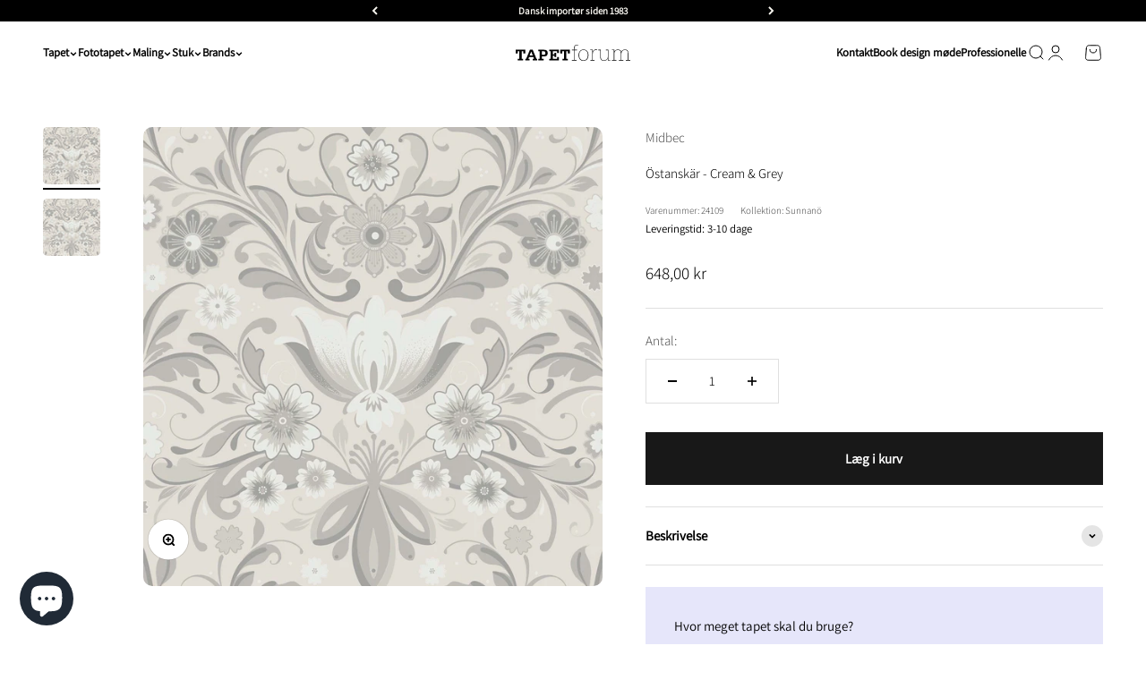

--- FILE ---
content_type: text/html; charset=utf-8
request_url: https://tapetforum.dk/products/ostanskar-cream-grey
body_size: 43381
content:
<!doctype html>

<html class="no-js" lang="da" dir="ltr">
  <link rel="preload" href="https://code.jquery.com/jquery-2.2.4.min.js" as="script">
  <script
    src="https://code.jquery.com/jquery-2.2.4.min.js"
    integrity="sha256-BbhdlvQf/xTY9gja0Dq3HiwQF8LaCRTXxZKRutelT44="
    crossorigin="anonymous"
  ></script>
  <head>
    <meta charset="utf-8">
    <meta
      name="viewport"
      content="width=device-width, initial-scale=1.0, height=device-height, minimum-scale=1.0, maximum-scale=1.0"
    >
    <meta name="theme-color" content="#ffffff">

    <title>
      Östanskär - Cream &amp; Grey - Tapet med stort medaljonmønster
    </title><meta name="description" content="Et damasktapet med grafiske blomster og blade, der skaber hvirvlende, bløde og svingende bevægelser. Damasktapet med et stilrent nordisk look."><link rel="canonical" href="https://tapetforum.dk/products/ostanskar-cream-grey"><link rel="shortcut icon" href="//tapetforum.dk/cdn/shop/files/TL_Logo_Hvid_Kvadrat_f6208646-5387-40f9-8817-8d0e847607c5.svg?v=1690782195&width=96">
      <link rel="apple-touch-icon" href="//tapetforum.dk/cdn/shop/files/TL_Logo_Hvid_Kvadrat_f6208646-5387-40f9-8817-8d0e847607c5.svg?v=1690782195&width=180"><link rel="preconnect" href="https://cdn.shopify.com">
    <link rel="preconnect" href="https://fonts.shopifycdn.com" crossorigin>
    <link rel="dns-prefetch" href="https://productreviews.shopifycdn.com"><link rel="preload" href="//tapetforum.dk/cdn/fonts/amiri/amiri_n4.fee8c3379b68ea3b9c7241a63b8a252071faad52.woff2" as="font" type="font/woff2" crossorigin><link rel="preload" href="//tapetforum.dk/cdn/fonts/assistant/assistant_n3.1fff089a5b8f8ed9b5d0a303bc8584447f9c22fe.woff2" as="font" type="font/woff2" crossorigin>

<!-- Google Tag Manager -->
<script>
  (function (w, d, s, l, i) {
    w[l] = w[l] || [];
    w[l].push({ 'gtm.start': new Date().getTime(), event: 'gtm.js' });
    var f = d.getElementsByTagName(s)[0],
      j = d.createElement(s),
      dl = l != 'dataLayer' ? '&l=' + l : '';
    j.async = true;
    j.src = 'https://www.googletagmanager.com/gtm.js?id=' + i + dl;
    f.parentNode.insertBefore(j, f);
  })(window, document, 'script', 'dataLayer', 'GTM-KTTFFN7T');
</script>
<!-- End Google Tag Manager -->

<script type="text/javascript">
  window.dataLayer = window.dataLayer || [];
  window.dataLayer.push({"pageType": "product"
  });window.dataLayer.push({
    event: "productDetailsImpression",
    sku: "3024109",
    variantId: "48401572987229",
    variantTitle: "",
    variantImage: "",
    variantUrl: "/products/ostanskar-cream-grey?variant=48401572987229",
    price: "648,00",
    productId: "8565748760925",
    productTitle: "Östanskär - Cream & Grey",
    productType: "Tapet",
    productVendor: "Midbec",
    productUrl: "/products/ostanskar-cream-grey",
    productImage: "products/4915fdba68750e148f42fb3d5ccf0a9f6e58d3af_24109.jpg",
    productOnSale: false, 
    productOutOfStock: !(true),
    ecommerce: {
      currencyCode: "DKK",
      detail: {
        actionField: {'list': ''},
        products: [
          {
            id: "8565748760925",
            name: "Östanskär - Cream & Grey",
            brand: "Midbec",
            category: "Blomstertapet",
            variant: "Default Title",
            price: "648.00",
            dimension1: "Blomstertapet;Brun / Beige tapet;Damasktapet;Grå tapet;Midbec;Naturtapet;Nyheder;Tapet;Vintage tapet", 
            metric1: false, 
            metric2: !(true) // Is product out of stock?
          },
        ],
      },
    },
  });

  
  function addToCartPush(variant) {
    window.dataLayer = window.dataLayer || [];

    dataLayer.push({
      event: "addToCart",
sku: "3024109",
    variantId: "48401572987229",
    variantTitle: "",
    variantImage: "",
    variantUrl: "/products/ostanskar-cream-grey?variant=48401572987229",
    price: "648,00",
    productId: "8565748760925",
    productTitle: "Östanskär - Cream & Grey",
    productType: "Tapet",
    productVendor: "Midbec",
    productUrl: "/products/ostanskar-cream-grey",
    productImage: "products/4915fdba68750e148f42fb3d5ccf0a9f6e58d3af_24109.jpg",
    productOnSale: false, 
    productOutOfStock: !(true),
      ecommerce: {
        currencyCode: "DKK",
        add: {
          actionField: {'list': ''},
          products: [
            {
              id: "8565748760925",
              name: "Östanskär - Cream & Grey",
              brand: "Midbec",
              category: "Blomstertapet",
              variant: "Default Title",
              price: "648.00",
              dimension1: "Blomstertapet;Brun / Beige tapet;Damasktapet;Grå tapet;Midbec;Naturtapet;Nyheder;Tapet;Vintage tapet", 
            },
          ],
        },
      },
    });
  }

  document.addEventListener('variant:add', function (event) {
    addToCartPush();
  });</script>
<meta property="og:type" content="product">
  <meta property="og:title" content="Östanskär - Cream &amp; Grey">
  <meta property="product:price:amount" content="648,00">
  <meta property="product:price:currency" content="DKK"><meta property="og:image" content="http://tapetforum.dk/cdn/shop/products/4915fdba68750e148f42fb3d5ccf0a9f6e58d3af_24109.jpg?v=1693121431&width=2048">
  <meta property="og:image:secure_url" content="https://tapetforum.dk/cdn/shop/products/4915fdba68750e148f42fb3d5ccf0a9f6e58d3af_24109.jpg?v=1693121431&width=2048">
  <meta property="og:image:width" content="1200">
  <meta property="og:image:height" content="1200"><meta property="og:description" content="Et damasktapet med grafiske blomster og blade, der skaber hvirvlende, bløde og svingende bevægelser. Damasktapet med et stilrent nordisk look."><meta property="og:url" content="https://tapetforum.dk/products/ostanskar-cream-grey">
<meta property="og:site_name" content="Tapetforum"><meta name="twitter:card" content="summary"><meta name="twitter:title" content="Östanskär - Cream &amp; Grey">
  <meta name="twitter:description" content="Dette imponerende damasktapet prydes af grafiske blomster og blade, der skaber elegante og bevægende mønstre. Medaljonmønstret er symmetrisk opbygget, og alle de botaniske detaljer er smukt spejlet. Baggrunden har en lys cremefarvet nuance, mens blomsterne har et simpelt, grafisk udtryk med forskellige grå toner og hvide detaljer. Dette er et blomstrende damasktapet, der emmer af stilrent nordisk charme. 
Kollektion: Sunnanö"><meta name="twitter:image" content="https://tapetforum.dk/cdn/shop/products/4915fdba68750e148f42fb3d5ccf0a9f6e58d3af_24109.jpg?crop=center&height=1200&v=1693121431&width=1200">
  <meta name="twitter:image:alt" content="">
  <script type="application/ld+json">
  {
    "@context": "https://schema.org",
    "@type": "Product",
    "productID": 8565748760925,
    "offers": [{
          "@type": "Offer",
          "name": "Östanskär - Cream \u0026 Grey",
          "availability":"https://schema.org/InStock",
          "price": 648.0,
          "priceCurrency": "DKK",
          "priceValidUntil": "2026-01-31","sku": "3024109","gtin": "5901638005878","url": "https://tapetforum.dk/products/ostanskar-cream-grey?variant=48401572987229"
        }
],"brand": {
      "@type": "Brand",
      "name": "Midbec"
    },
    "name": "Östanskär - Cream \u0026 Grey",
    "description": "Dette imponerende damasktapet prydes af grafiske blomster og blade, der skaber elegante og bevægende mønstre. Medaljonmønstret er symmetrisk opbygget, og alle de botaniske detaljer er smukt spejlet. Baggrunden har en lys cremefarvet nuance, mens blomsterne har et simpelt, grafisk udtryk med forskellige grå toner og hvide detaljer. Dette er et blomstrende damasktapet, der emmer af stilrent nordisk charme. \nKollektion: Sunnanö",
    "category": "Tapet",
    "url": "https://tapetforum.dk/products/ostanskar-cream-grey",
    "sku": "3024109","gtin": "5901638005878","weight": {
        "@type": "QuantitativeValue",
        "unitCode": "kg",
        "value": 1.0
      },"image": {
      "@type": "ImageObject",
      "url": "https://tapetforum.dk/cdn/shop/products/4915fdba68750e148f42fb3d5ccf0a9f6e58d3af_24109.jpg?v=1693121431&width=1024",
      "image": "https://tapetforum.dk/cdn/shop/products/4915fdba68750e148f42fb3d5ccf0a9f6e58d3af_24109.jpg?v=1693121431&width=1024",
      "name": "",
      "width": "1024",
      "height": "1024"
    }
  }
  </script>



  <script type="application/ld+json">
  {
    "@context": "https://schema.org",
    "@type": "BreadcrumbList",
  "itemListElement": [{
      "@type": "ListItem",
      "position": 1,
      "name": "Startside",
      "item": "https://tapetforum.dk"
    },{
          "@type": "ListItem",
          "position": 2,
          "name": "Östanskär - Cream \u0026 Grey",
          "item": "https://tapetforum.dk/products/ostanskar-cream-grey"
        }]
  }
  </script>

<style>/* Typography (heading) */
  @font-face {
  font-family: Amiri;
  font-weight: 400;
  font-style: normal;
  font-display: fallback;
  src: url("//tapetforum.dk/cdn/fonts/amiri/amiri_n4.fee8c3379b68ea3b9c7241a63b8a252071faad52.woff2") format("woff2"),
       url("//tapetforum.dk/cdn/fonts/amiri/amiri_n4.94cde4e18ec8ae53bf8f7240b84e1f76ce23772d.woff") format("woff");
}

@font-face {
  font-family: Amiri;
  font-weight: 400;
  font-style: italic;
  font-display: fallback;
  src: url("//tapetforum.dk/cdn/fonts/amiri/amiri_i4.95beacf234505f7529ea2b9b84305503763d41e2.woff2") format("woff2"),
       url("//tapetforum.dk/cdn/fonts/amiri/amiri_i4.8d0b215ae13ef2acc52deb9eff6cd2c66724cd2c.woff") format("woff");
}

/* Typography (body) */
  @font-face {
  font-family: Assistant;
  font-weight: 300;
  font-style: normal;
  font-display: fallback;
  src: url("//tapetforum.dk/cdn/fonts/assistant/assistant_n3.1fff089a5b8f8ed9b5d0a303bc8584447f9c22fe.woff2") format("woff2"),
       url("//tapetforum.dk/cdn/fonts/assistant/assistant_n3.188648856c6bc22c26d85da661933448752051e0.woff") format("woff");
}

@font-face {
  font-family: Assistant;
  font-weight: 400;
  font-style: normal;
  font-display: fallback;
  src: url("//tapetforum.dk/cdn/fonts/assistant/assistant_n4.9120912a469cad1cc292572851508ca49d12e768.woff2") format("woff2"),
       url("//tapetforum.dk/cdn/fonts/assistant/assistant_n4.6e9875ce64e0fefcd3f4446b7ec9036b3ddd2985.woff") format("woff");
}

:root {
    /**
     * ---------------------------------------------------------------------
     * SPACING VARIABLES
     *
     * We are using a spacing inspired from frameworks like Tailwind CSS.
     * ---------------------------------------------------------------------
     */
    --spacing-0-5: 0.125rem; /* 2px */
    --spacing-1: 0.25rem; /* 4px */
    --spacing-1-5: 0.375rem; /* 6px */
    --spacing-2: 0.5rem; /* 8px */
    --spacing-2-5: 0.625rem; /* 10px */
    --spacing-3: 0.75rem; /* 12px */
    --spacing-3-5: 0.875rem; /* 14px */
    --spacing-4: 1rem; /* 16px */
    --spacing-4-5: 1.125rem; /* 18px */
    --spacing-5: 1.25rem; /* 20px */
    --spacing-5-5: 1.375rem; /* 22px */
    --spacing-6: 1.5rem; /* 24px */
    --spacing-6-5: 1.625rem; /* 26px */
    --spacing-7: 1.75rem; /* 28px */
    --spacing-7-5: 1.875rem; /* 30px */
    --spacing-8: 2rem; /* 32px */
    --spacing-8-5: 2.125rem; /* 34px */
    --spacing-9: 2.25rem; /* 36px */
    --spacing-9-5: 2.375rem; /* 38px */
    --spacing-10: 2.5rem; /* 40px */
    --spacing-11: 2.75rem; /* 44px */
    --spacing-12: 3rem; /* 48px */
    --spacing-14: 3.5rem; /* 56px */
    --spacing-16: 4rem; /* 64px */
    --spacing-18: 4.5rem; /* 72px */
    --spacing-20: 5rem; /* 80px */
    --spacing-24: 6rem; /* 96px */
    --spacing-28: 7rem; /* 112px */
    --spacing-32: 8rem; /* 128px */
    --spacing-36: 9rem; /* 144px */
    --spacing-40: 10rem; /* 160px */
    --spacing-44: 11rem; /* 176px */
    --spacing-48: 12rem; /* 192px */
    --spacing-52: 13rem; /* 208px */
    --spacing-56: 14rem; /* 224px */
    --spacing-60: 15rem; /* 240px */
    --spacing-64: 16rem; /* 256px */
    --spacing-72: 18rem; /* 288px */
    --spacing-80: 20rem; /* 320px */
    --spacing-96: 24rem; /* 384px */

    /* Container */
    --container-max-width: 1400px;
    --container-narrow-max-width: 1150px;
    --container-gutter: var(--spacing-5);
    --section-outer-spacing-block: var(--spacing-10);
    --section-inner-max-spacing-block: var(--spacing-9);
    --section-inner-spacing-inline: var(--container-gutter);
    --section-stack-spacing-block: var(--spacing-8);

    /* Grid gutter */
    --grid-gutter: var(--spacing-5);

    /* Product list settings */
    --product-list-row-gap: var(--spacing-8);
    --product-list-column-gap: var(--grid-gutter);

    /* Form settings */
    --input-gap: var(--spacing-2);
    --input-height: 2.625rem;
    --input-padding-inline: var(--spacing-4);

    /* Other sizes */
    --sticky-area-height: calc(var(--sticky-announcement-bar-enabled, 0) * var(--announcement-bar-height, 0px) + var(--sticky-header-enabled, 0) * var(--header-height, 0px));

    /* RTL support */
    --transform-logical-flip: 1;
    --transform-origin-start: left;
    --transform-origin-end: right;

    /**
     * ---------------------------------------------------------------------
     * TYPOGRAPHY
     * ---------------------------------------------------------------------
     */

    /* Font properties */
    --heading-font-family: Amiri, serif;
    --heading-font-weight: 400;
    --heading-font-style: normal;
    --heading-text-transform: normal;
    --heading-letter-spacing: -0.01em;
    --text-font-family: Assistant, sans-serif;
    --text-font-weight: 300;
    --text-font-style: normal;
    --text-letter-spacing: 0.0em;

    /* Font sizes */
    --text-h0: 2.75rem;
    --text-h1: 2rem;
    --text-h2: 1.75rem;
    --text-h3: 1.375rem;
    --text-h4: 1.125rem;
    --text-h5: 1.125rem;
    --text-h6: 1rem;
    --text-xs: 0.6875rem;
    --text-sm: 0.75rem;
    --text-base: 0.875rem;
    --text-lg: 1.125rem;

    /**
     * ---------------------------------------------------------------------
     * COLORS
     * ---------------------------------------------------------------------
     */

    /* Color settings */--accent: 24 24 24;
    --text-primary: 0 0 0;
    --background-primary: 255 255 255;
    --dialog-background: 255 255 255;
    --border-color: var(--text-color, var(--text-primary)) / 0.12;

    /* Button colors */
    --button-background-primary: 24 24 24;
    --button-text-primary: 255 255 255;
    --button-background-secondary: 162 162 183;
    --button-text-secondary: 255 255 255;

    /* Status colors */
    --success-background: 231 234 236;
    --success-text: 56 78 99;
    --warning-background: 252 232 239;
    --warning-text: 229 62 120;
    --error-background: 252 232 239;
    --error-text: 229 62 120;

    /* Product colors */
    --on-sale-text: 227 99 75;
    --on-sale-badge-background: 227 99 75;
    --on-sale-badge-text: 255 255 255;
    --sold-out-badge-background: 0 0 0;
    --sold-out-badge-text: 255 255 255;
    --primary-badge-background: 204 183 136;
    --primary-badge-text: 0 0 0;
    --star-color: 255 183 74;
    --product-card-background: 255 255 255;
    --product-card-text: 0 0 0;

    /* Header colors */
    --header-background: 255 255 255;
    --header-text: 0 0 0;

    /* Footer colors */
    --footer-background: 230 230 250;
    --footer-text: 0 0 0;

    /* Rounded variables (used for border radius) */
    --rounded-xs: 0.25rem;
    --rounded-sm: 0.3125rem;
    --rounded: 0.625rem;
    --rounded-lg: 1.25rem;
    --rounded-full: 9999px;

    --rounded-button: 0.0rem;
    --rounded-input: 0.5rem;

    /* Box shadow */
    --shadow-sm: 0 2px 8px rgb(var(--text-primary) / 0.0);
    --shadow: 0 5px 15px rgb(var(--text-primary) / 0.0);
    --shadow-md: 0 5px 30px rgb(var(--text-primary) / 0.0);
    --shadow-block: 0px 0px 50px rgb(var(--text-primary) / 0.0);

    /**
     * ---------------------------------------------------------------------
     * OTHER
     * ---------------------------------------------------------------------
     */

    --cursor-close-svg-url: url(//tapetforum.dk/cdn/shop/t/8/assets/cursor-close.svg?v=147174565022153725511690955140);
    --cursor-zoom-in-svg-url: url(//tapetforum.dk/cdn/shop/t/8/assets/cursor-zoom-in.svg?v=154953035094101115921690955140);
    --cursor-zoom-out-svg-url: url(//tapetforum.dk/cdn/shop/t/8/assets/cursor-zoom-out.svg?v=16155520337305705181690955139);
    --checkmark-svg-url: url(//tapetforum.dk/cdn/shop/t/8/assets/checkmark.svg?v=77552481021870063511690955140);
  }

  [dir="rtl"]:root {
    /* RTL support */
    --transform-logical-flip: -1;
    --transform-origin-start: right;
    --transform-origin-end: left;
  }

  @media screen and (min-width: 700px) {
    :root {
      /* Typography (font size) */
      --text-h0: 3.5rem;
      --text-h1: 2.5rem;
      --text-h2: 2rem;
      --text-h3: 1.625rem;
      --text-h4: 1.375rem;
      --text-h5: 1.125rem;
      --text-h6: 1rem;

      --text-xs: 0.6875rem;
      --text-sm: 0.8125rem;
      --text-base: 0.9375rem;
      --text-lg: 1.1875rem;

      /* Spacing */
      --container-gutter: 2rem;
      --section-outer-spacing-block: var(--spacing-14);
      --section-inner-max-spacing-block: var(--spacing-10);
      --section-inner-spacing-inline: var(--spacing-12);
      --section-stack-spacing-block: var(--spacing-12);

      /* Grid gutter */
      --grid-gutter: var(--spacing-6);

      /* Product list settings */
      --product-list-row-gap: var(--spacing-12);

      /* Form settings */
      --input-gap: 1rem;
      --input-height: 3.125rem;
      --input-padding-inline: var(--spacing-5);
    }
  }

  @media screen and (min-width: 1000px) {
    :root {
      /* Spacing settings */
      --container-gutter: var(--spacing-12);
      --section-outer-spacing-block: var(--spacing-16);
      --section-inner-max-spacing-block: var(--spacing-14);
      --section-inner-spacing-inline: var(--spacing-16);
      --section-stack-spacing-block: var(--spacing-12);
    }
  }

  @media screen and (min-width: 1150px) {
    :root {
      /* Spacing settings */
      --container-gutter: var(--spacing-12);
      --section-outer-spacing-block: var(--spacing-16);
      --section-inner-max-spacing-block: var(--spacing-14);
      --section-inner-spacing-inline: var(--spacing-16);
      --section-stack-spacing-block: var(--spacing-12);
    }
  }

  @media screen and (min-width: 1400px) {
    :root {
      /* Typography (font size) */
      --text-h0: 4.5rem;
      --text-h1: 3.5rem;
      --text-h2: 2.75rem;
      --text-h3: 2rem;
      --text-h4: 1.75rem;
      --text-h5: 1.375rem;
      --text-h6: 1.25rem;

      --section-outer-spacing-block: var(--spacing-20);
      --section-inner-max-spacing-block: var(--spacing-16);
      --section-inner-spacing-inline: var(--spacing-18);
    }
  }

  @media screen and (min-width: 1600px) {
    :root {
      --section-outer-spacing-block: var(--spacing-20);
      --section-inner-max-spacing-block: var(--spacing-18);
      --section-inner-spacing-inline: var(--spacing-20);
    }
  }

  /**
   * ---------------------------------------------------------------------
   * LIQUID DEPENDANT CSS
   *
   * Our main CSS is Liquid free, but some very specific features depend on
   * theme settings, so we have them here
   * ---------------------------------------------------------------------
   */@media screen and (pointer: fine) {
        /* The !important are for the Shopify Payment button to ensure we override the default from Shopify styles */
        .button:not([disabled]):not(.button--outline):hover, .btn:not([disabled]):hover, .shopify-payment-button__button--unbranded:not([disabled]):hover {
          background-color: transparent !important;
          color: rgb(var(--button-outline-color) / var(--button-background-opacity, 1)) !important;
          box-shadow: inset 0 0 0 2px currentColor !important;
        }

        .button--outline:not([disabled]):hover {
          background: rgb(var(--button-background));
          color: rgb(var(--button-text-color));
          box-shadow: inset 0 0 0 2px rgb(var(--button-background));
        }
      }</style><script>
  document.documentElement.classList.replace('no-js', 'js');

  // This allows to expose several variables to the global scope, to be used in scripts
  window.themeVariables = {
    settings: {
      showPageTransition: false,
      headingApparition: "none",
      pageType: "product",
      moneyFormat: "{{amount_with_comma_separator}} kr",
      moneyWithCurrencyFormat: "{{amount_with_comma_separator}} DKK",
      currencyCodeEnabled: false,
      cartType: "drawer",
      showDiscount: true,
      discountMode: "percentage"
    },

    strings: {
      accessibilityClose: "Luk",
      accessibilityNext: "Næste",
      accessibilityPrevious: "Forrige",
      addToCartButton: "Læg i kurv",
      soldOutButton: "Udsolgt",
      preOrderButton: "Forudbestil",
      unavailableButton: "Ikke tilgængelig",
      closeGallery: "Luk gallery",
      zoomGallery: "Zoom",
      errorGallery: "Billede kunne ikke indlæses",
      soldOutBadge: "Udsolgt",
      discountBadge: "Spar @@",
      sku: "SKU:",
      searchNoResults: "Ingen resultater blev fundet.",
      addOrderNote: "Tilføj bemærkning til ordre",
      editOrderNote: "Rediger bemærkning til ordre",
      shippingEstimatorNoResults: "Beklager, vi sender ikke til din adresse.",
      shippingEstimatorOneResult: "Der er én leveringspris for din adresse:",
      shippingEstimatorMultipleResults: "Der er flere leveringspriser for din adresse:",
      shippingEstimatorError: "Der opstod en eller flere fejl under hentning af leveringspriser:"
    },

    breakpoints: {
      'sm': 'screen and (min-width: 700px)',
      'md': 'screen and (min-width: 1000px)',
      'lg': 'screen and (min-width: 1150px)',
      'xl': 'screen and (min-width: 1400px)',

      'sm-max': 'screen and (max-width: 699px)',
      'md-max': 'screen and (max-width: 999px)',
      'lg-max': 'screen and (max-width: 1149px)',
      'xl-max': 'screen and (max-width: 1399px)'
    }
  };// For detecting native share
  document.documentElement.classList.add(`native-share--${navigator.share ? 'enabled' : 'disabled'}`);// We save the product ID in local storage to be eventually used for recently viewed section
    try {
      const recentlyViewedProducts = new Set(JSON.parse(localStorage.getItem('theme:recently-viewed-products') || '[]'));

      recentlyViewedProducts.delete(8565748760925); // Delete first to re-move the product
      recentlyViewedProducts.add(8565748760925);

      localStorage.setItem('theme:recently-viewed-products', JSON.stringify(Array.from(recentlyViewedProducts.values()).reverse()));
    } catch (e) {
      // Safari in private mode does not allow setting item, we silently fail
    }</script><script type="module" src="//tapetforum.dk/cdn/shop/t/8/assets/vendor.min.js?v=20880576495916334881690955122"></script>
    <script type="module" src="//tapetforum.dk/cdn/shop/t/8/assets/theme.js?v=75733385742652270911696240493"></script>
    <script type="module" src="//tapetforum.dk/cdn/shop/t/8/assets/sections.js?v=38569577739788904891696240499"></script>

    <script>window.performance && window.performance.mark && window.performance.mark('shopify.content_for_header.start');</script><meta id="shopify-digital-wallet" name="shopify-digital-wallet" content="/76354290013/digital_wallets/dialog">
<link rel="alternate" type="application/json+oembed" href="https://tapetforum.dk/products/ostanskar-cream-grey.oembed">
<script async="async" src="/checkouts/internal/preloads.js?locale=da-DK"></script>
<script id="shopify-features" type="application/json">{"accessToken":"21704137ed42458c58d0eb06ad156776","betas":["rich-media-storefront-analytics"],"domain":"tapetforum.dk","predictiveSearch":true,"shopId":76354290013,"locale":"da"}</script>
<script>var Shopify = Shopify || {};
Shopify.shop = "282a01.myshopify.com";
Shopify.locale = "da";
Shopify.currency = {"active":"DKK","rate":"1.0"};
Shopify.country = "DK";
Shopify.theme = {"name":"Impact","id":151524999517,"schema_name":"Impact","schema_version":"4.3.4","theme_store_id":1190,"role":"main"};
Shopify.theme.handle = "null";
Shopify.theme.style = {"id":null,"handle":null};
Shopify.cdnHost = "tapetforum.dk/cdn";
Shopify.routes = Shopify.routes || {};
Shopify.routes.root = "/";</script>
<script type="module">!function(o){(o.Shopify=o.Shopify||{}).modules=!0}(window);</script>
<script>!function(o){function n(){var o=[];function n(){o.push(Array.prototype.slice.apply(arguments))}return n.q=o,n}var t=o.Shopify=o.Shopify||{};t.loadFeatures=n(),t.autoloadFeatures=n()}(window);</script>
<script id="shop-js-analytics" type="application/json">{"pageType":"product"}</script>
<script defer="defer" async type="module" src="//tapetforum.dk/cdn/shopifycloud/shop-js/modules/v2/client.init-shop-cart-sync_DCvV3KX5.da.esm.js"></script>
<script defer="defer" async type="module" src="//tapetforum.dk/cdn/shopifycloud/shop-js/modules/v2/chunk.common_DIrl18zW.esm.js"></script>
<script type="module">
  await import("//tapetforum.dk/cdn/shopifycloud/shop-js/modules/v2/client.init-shop-cart-sync_DCvV3KX5.da.esm.js");
await import("//tapetforum.dk/cdn/shopifycloud/shop-js/modules/v2/chunk.common_DIrl18zW.esm.js");

  window.Shopify.SignInWithShop?.initShopCartSync?.({"fedCMEnabled":true,"windoidEnabled":true});

</script>
<script id="__st">var __st={"a":76354290013,"offset":3600,"reqid":"81719b56-42bd-4ae0-b76f-14c094b59c2a-1769003760","pageurl":"tapetforum.dk\/products\/ostanskar-cream-grey","u":"5e8fee9c7168","p":"product","rtyp":"product","rid":8565748760925};</script>
<script>window.ShopifyPaypalV4VisibilityTracking = true;</script>
<script id="captcha-bootstrap">!function(){'use strict';const t='contact',e='account',n='new_comment',o=[[t,t],['blogs',n],['comments',n],[t,'customer']],c=[[e,'customer_login'],[e,'guest_login'],[e,'recover_customer_password'],[e,'create_customer']],r=t=>t.map((([t,e])=>`form[action*='/${t}']:not([data-nocaptcha='true']) input[name='form_type'][value='${e}']`)).join(','),a=t=>()=>t?[...document.querySelectorAll(t)].map((t=>t.form)):[];function s(){const t=[...o],e=r(t);return a(e)}const i='password',u='form_key',d=['recaptcha-v3-token','g-recaptcha-response','h-captcha-response',i],f=()=>{try{return window.sessionStorage}catch{return}},m='__shopify_v',_=t=>t.elements[u];function p(t,e,n=!1){try{const o=window.sessionStorage,c=JSON.parse(o.getItem(e)),{data:r}=function(t){const{data:e,action:n}=t;return t[m]||n?{data:e,action:n}:{data:t,action:n}}(c);for(const[e,n]of Object.entries(r))t.elements[e]&&(t.elements[e].value=n);n&&o.removeItem(e)}catch(o){console.error('form repopulation failed',{error:o})}}const l='form_type',E='cptcha';function T(t){t.dataset[E]=!0}const w=window,h=w.document,L='Shopify',v='ce_forms',y='captcha';let A=!1;((t,e)=>{const n=(g='f06e6c50-85a8-45c8-87d0-21a2b65856fe',I='https://cdn.shopify.com/shopifycloud/storefront-forms-hcaptcha/ce_storefront_forms_captcha_hcaptcha.v1.5.2.iife.js',D={infoText:'Beskyttet af hCaptcha',privacyText:'Beskyttelse af persondata',termsText:'Vilkår'},(t,e,n)=>{const o=w[L][v],c=o.bindForm;if(c)return c(t,g,e,D).then(n);var r;o.q.push([[t,g,e,D],n]),r=I,A||(h.body.append(Object.assign(h.createElement('script'),{id:'captcha-provider',async:!0,src:r})),A=!0)});var g,I,D;w[L]=w[L]||{},w[L][v]=w[L][v]||{},w[L][v].q=[],w[L][y]=w[L][y]||{},w[L][y].protect=function(t,e){n(t,void 0,e),T(t)},Object.freeze(w[L][y]),function(t,e,n,w,h,L){const[v,y,A,g]=function(t,e,n){const i=e?o:[],u=t?c:[],d=[...i,...u],f=r(d),m=r(i),_=r(d.filter((([t,e])=>n.includes(e))));return[a(f),a(m),a(_),s()]}(w,h,L),I=t=>{const e=t.target;return e instanceof HTMLFormElement?e:e&&e.form},D=t=>v().includes(t);t.addEventListener('submit',(t=>{const e=I(t);if(!e)return;const n=D(e)&&!e.dataset.hcaptchaBound&&!e.dataset.recaptchaBound,o=_(e),c=g().includes(e)&&(!o||!o.value);(n||c)&&t.preventDefault(),c&&!n&&(function(t){try{if(!f())return;!function(t){const e=f();if(!e)return;const n=_(t);if(!n)return;const o=n.value;o&&e.removeItem(o)}(t);const e=Array.from(Array(32),(()=>Math.random().toString(36)[2])).join('');!function(t,e){_(t)||t.append(Object.assign(document.createElement('input'),{type:'hidden',name:u})),t.elements[u].value=e}(t,e),function(t,e){const n=f();if(!n)return;const o=[...t.querySelectorAll(`input[type='${i}']`)].map((({name:t})=>t)),c=[...d,...o],r={};for(const[a,s]of new FormData(t).entries())c.includes(a)||(r[a]=s);n.setItem(e,JSON.stringify({[m]:1,action:t.action,data:r}))}(t,e)}catch(e){console.error('failed to persist form',e)}}(e),e.submit())}));const S=(t,e)=>{t&&!t.dataset[E]&&(n(t,e.some((e=>e===t))),T(t))};for(const o of['focusin','change'])t.addEventListener(o,(t=>{const e=I(t);D(e)&&S(e,y())}));const B=e.get('form_key'),M=e.get(l),P=B&&M;t.addEventListener('DOMContentLoaded',(()=>{const t=y();if(P)for(const e of t)e.elements[l].value===M&&p(e,B);[...new Set([...A(),...v().filter((t=>'true'===t.dataset.shopifyCaptcha))])].forEach((e=>S(e,t)))}))}(h,new URLSearchParams(w.location.search),n,t,e,['guest_login'])})(!0,!0)}();</script>
<script integrity="sha256-4kQ18oKyAcykRKYeNunJcIwy7WH5gtpwJnB7kiuLZ1E=" data-source-attribution="shopify.loadfeatures" defer="defer" src="//tapetforum.dk/cdn/shopifycloud/storefront/assets/storefront/load_feature-a0a9edcb.js" crossorigin="anonymous"></script>
<script data-source-attribution="shopify.dynamic_checkout.dynamic.init">var Shopify=Shopify||{};Shopify.PaymentButton=Shopify.PaymentButton||{isStorefrontPortableWallets:!0,init:function(){window.Shopify.PaymentButton.init=function(){};var t=document.createElement("script");t.src="https://tapetforum.dk/cdn/shopifycloud/portable-wallets/latest/portable-wallets.da.js",t.type="module",document.head.appendChild(t)}};
</script>
<script data-source-attribution="shopify.dynamic_checkout.buyer_consent">
  function portableWalletsHideBuyerConsent(e){var t=document.getElementById("shopify-buyer-consent"),n=document.getElementById("shopify-subscription-policy-button");t&&n&&(t.classList.add("hidden"),t.setAttribute("aria-hidden","true"),n.removeEventListener("click",e))}function portableWalletsShowBuyerConsent(e){var t=document.getElementById("shopify-buyer-consent"),n=document.getElementById("shopify-subscription-policy-button");t&&n&&(t.classList.remove("hidden"),t.removeAttribute("aria-hidden"),n.addEventListener("click",e))}window.Shopify?.PaymentButton&&(window.Shopify.PaymentButton.hideBuyerConsent=portableWalletsHideBuyerConsent,window.Shopify.PaymentButton.showBuyerConsent=portableWalletsShowBuyerConsent);
</script>
<script data-source-attribution="shopify.dynamic_checkout.cart.bootstrap">document.addEventListener("DOMContentLoaded",(function(){function t(){return document.querySelector("shopify-accelerated-checkout-cart, shopify-accelerated-checkout")}if(t())Shopify.PaymentButton.init();else{new MutationObserver((function(e,n){t()&&(Shopify.PaymentButton.init(),n.disconnect())})).observe(document.body,{childList:!0,subtree:!0})}}));
</script>

<script>window.performance && window.performance.mark && window.performance.mark('shopify.content_for_header.end');</script>
<link href="//tapetforum.dk/cdn/shop/t/8/assets/theme.css?v=5654997435115404871746002970" rel="stylesheet" type="text/css" media="all" /><!-- BEGIN app block: shopify://apps/sales-discounts/blocks/sale-labels/29205fb1-2e68-4d81-a905-d828a51c8413 --><style>#Product-Slider>div+div .hc-sale-tag,.Product__Gallery--stack .Product__SlideItem+.Product__SlideItem .hc-sale-tag,.\#product-card-badge.\@type\:sale,.badge--on-sale,.badge--onsale,.badge.color-sale,.badge.onsale,.flag.sale,.grid-product__on-sale,.grid-product__tag--sale,.hc-sale-tag+.ProductItem__Wrapper .ProductItem__Label,.hc-sale-tag+.badge__container,.hc-sale-tag+.card__inner .badge,.hc-sale-tag+.card__inner+.card__content .card__badge,.hc-sale-tag+link+.card-wrapper .card__badge,.hc-sale-tag+.card__wrapper .card__badge,.hc-sale-tag+.image-wrapper .product-item__badge,.hc-sale-tag+.product--labels,.hc-sale-tag+.product-item__image-wrapper .product-item__label-list,.hc-sale-tag+a .label,.hc-sale-tag+img+.product-item__meta+.product-item__badge,.label .overlay-sale,.lbl.on-sale,.media-column+.media-column .hc-sale-tag,.price__badge-sale,.product-badge--sale,.product-badge__sale,.product-card__label--sale,.product-item__badge--sale,.product-label--on-sale,.product-label--sale,.product-label.sale,.product__badge--sale,.product__badge__item--sale,.product__media-icon,.productitem__badge--sale,.sale-badge,.sale-box,.sale-item.icn,.sale-sticker,.sale_banner,.theme-img+.theme-img .hc-sale-tag,.hc-sale-tag+a+.badge,.hc-sale-tag+div .badge{display:none!important}.facets__display{z-index:3!important}.indiv-product .hc-sale-tag,.product-item--with-hover-swatches .hc-sale-tag,.product-recommendations .hc-sale-tag{z-index:3}#Product-Slider .hc-sale-tag{z-index:6}.product-holder .hc-sale-tag{z-index:9}.apply-gallery-animation .hc-product-page{z-index:10}.product-card.relative.flex.flex-col .hc-sale-tag{z-index:21}@media only screen and (min-width:750px){.product-gallery-item+.product-gallery-item .hc-sale-tag,.product__slide+.product__slide .hc-sale-tag,.yv-product-slider-item+.yv-product-slider-item .hc-sale-tag{display:none!important}}@media (min-width:960px){.product__media-item+.product__media-item .hc-sale-tag,.splide__slide+.splide__slide .hc-sale-tag{display:none!important}}
</style>
<script>
  let hcSaleLabelSettings = {
    domain: "282a01.myshopify.com",
    variants: [{"id":48401572987229,"title":"Default Title","option1":"Default Title","option2":null,"option3":null,"sku":"3024109","requires_shipping":true,"taxable":true,"featured_image":null,"available":true,"name":"Östanskär - Cream \u0026 Grey","public_title":null,"options":["Default Title"],"price":64800,"weight":1000,"compare_at_price":null,"inventory_management":null,"barcode":"5901638005878","requires_selling_plan":false,"selling_plan_allocations":[]}],
    selectedVariant: {"id":48401572987229,"title":"Default Title","option1":"Default Title","option2":null,"option3":null,"sku":"3024109","requires_shipping":true,"taxable":true,"featured_image":null,"available":true,"name":"Östanskär - Cream \u0026 Grey","public_title":null,"options":["Default Title"],"price":64800,"weight":1000,"compare_at_price":null,"inventory_management":null,"barcode":"5901638005878","requires_selling_plan":false,"selling_plan_allocations":[]},
    productPageImages: ["\/\/tapetforum.dk\/cdn\/shop\/products\/4915fdba68750e148f42fb3d5ccf0a9f6e58d3af_24109.jpg?v=1693121431","\/\/tapetforum.dk\/cdn\/shop\/products\/ccf24e218dd3959b38b18e9c3f5f0767665c4158_24109.jpg?v=1693121431"],
    
  }
</script>
<style>.hc-sale-tag{z-index:2;position:absolute!important;top:12px;left:12px;display:inline-block;background:#fb485e;color:#ffffff;height:42px;width:42px;text-align:center;vertical-align:middle;font-weight:700;font-size:14px;line-height:42px;-webkit-transform:rotate(-30deg);transform:rotate(-30deg)}.hc-sale-tag:after,.hc-sale-tag:before{content:"";position:absolute;background:inherit;height:inherit;width:inherit;top:0;left:0;z-index:-1;-webkit-transform:rotate(30deg);transform:rotate(30deg)}.hc-sale-tag:after{-webkit-transform:rotate(-30deg);transform:rotate(-30deg)}@media screen and (max-width: 680px){.hc-sale-tag{width:32px;height:32px;line-height:32px;font-size:11px;top:6px;left:6px;}}.hc-sale-tag{background:#181818!important;color:#ffffff!important;}.hc-sale-tag span{color:#ffffff!important}.hc-sale-tag span:before{content:"-"}</style><script>document.addEventListener("DOMContentLoaded",function(){"undefined"!=typeof hcVariants&&function(e){function t(e,t,a){return function(){if(a)return t.apply(this,arguments),e.apply(this,arguments);var n=e.apply(this,arguments);return t.apply(this,arguments),n}}var a=null;function n(){var t=window.location.search.replace(/.*variant=(\d+).*/,"$1");t&&t!=a&&(a=t,e(t))}window.history.pushState=t(history.pushState,n),window.history.replaceState=t(history.replaceState,n),window.addEventListener("popstate",n)}(function(e){let t=null;for(var a=0;a<hcVariants.length;a++)if(hcVariants[a].id==e){t=hcVariants[a];var n=document.querySelectorAll(".hc-product-page.hc-sale-tag");if(t.compare_at_price&&t.compare_at_price>t.price){var r=100*(t.compare_at_price-t.price)/t.compare_at_price;if(null!=r)for(a=0;a<n.length;a++)n[a].childNodes[0].textContent=r.toFixed(0)+"%",n[a].style.display="block";else for(a=0;a<n.length;a++)n[a].style.display="none"}else for(a=0;a<n.length;a++)n[a].style.display="none";break}})});</script> 


<!-- END app block --><!-- BEGIN app block: shopify://apps/klaviyo-email-marketing-sms/blocks/klaviyo-onsite-embed/2632fe16-c075-4321-a88b-50b567f42507 -->












  <script async src="https://static.klaviyo.com/onsite/js/RPcgVm/klaviyo.js?company_id=RPcgVm"></script>
  <script>!function(){if(!window.klaviyo){window._klOnsite=window._klOnsite||[];try{window.klaviyo=new Proxy({},{get:function(n,i){return"push"===i?function(){var n;(n=window._klOnsite).push.apply(n,arguments)}:function(){for(var n=arguments.length,o=new Array(n),w=0;w<n;w++)o[w]=arguments[w];var t="function"==typeof o[o.length-1]?o.pop():void 0,e=new Promise((function(n){window._klOnsite.push([i].concat(o,[function(i){t&&t(i),n(i)}]))}));return e}}})}catch(n){window.klaviyo=window.klaviyo||[],window.klaviyo.push=function(){var n;(n=window._klOnsite).push.apply(n,arguments)}}}}();</script>

  
    <script id="viewed_product">
      if (item == null) {
        var _learnq = _learnq || [];

        var MetafieldReviews = null
        var MetafieldYotpoRating = null
        var MetafieldYotpoCount = null
        var MetafieldLooxRating = null
        var MetafieldLooxCount = null
        var okendoProduct = null
        var okendoProductReviewCount = null
        var okendoProductReviewAverageValue = null
        try {
          // The following fields are used for Customer Hub recently viewed in order to add reviews.
          // This information is not part of __kla_viewed. Instead, it is part of __kla_viewed_reviewed_items
          MetafieldReviews = {};
          MetafieldYotpoRating = null
          MetafieldYotpoCount = null
          MetafieldLooxRating = null
          MetafieldLooxCount = null

          okendoProduct = null
          // If the okendo metafield is not legacy, it will error, which then requires the new json formatted data
          if (okendoProduct && 'error' in okendoProduct) {
            okendoProduct = null
          }
          okendoProductReviewCount = okendoProduct ? okendoProduct.reviewCount : null
          okendoProductReviewAverageValue = okendoProduct ? okendoProduct.reviewAverageValue : null
        } catch (error) {
          console.error('Error in Klaviyo onsite reviews tracking:', error);
        }

        var item = {
          Name: "Östanskär - Cream \u0026 Grey",
          ProductID: 8565748760925,
          Categories: ["Blomstertapet","Brun \/ Beige tapet","Damasktapet","Grå tapet","Midbec","Naturtapet","Nyheder","Tapet","Vintage tapet"],
          ImageURL: "https://tapetforum.dk/cdn/shop/products/4915fdba68750e148f42fb3d5ccf0a9f6e58d3af_24109_grande.jpg?v=1693121431",
          URL: "https://tapetforum.dk/products/ostanskar-cream-grey",
          Brand: "Midbec",
          Price: "648,00 kr",
          Value: "648,00",
          CompareAtPrice: "0,00 kr"
        };
        _learnq.push(['track', 'Viewed Product', item]);
        _learnq.push(['trackViewedItem', {
          Title: item.Name,
          ItemId: item.ProductID,
          Categories: item.Categories,
          ImageUrl: item.ImageURL,
          Url: item.URL,
          Metadata: {
            Brand: item.Brand,
            Price: item.Price,
            Value: item.Value,
            CompareAtPrice: item.CompareAtPrice
          },
          metafields:{
            reviews: MetafieldReviews,
            yotpo:{
              rating: MetafieldYotpoRating,
              count: MetafieldYotpoCount,
            },
            loox:{
              rating: MetafieldLooxRating,
              count: MetafieldLooxCount,
            },
            okendo: {
              rating: okendoProductReviewAverageValue,
              count: okendoProductReviewCount,
            }
          }
        }]);
      }
    </script>
  




  <script>
    window.klaviyoReviewsProductDesignMode = false
  </script>







<!-- END app block --><!-- BEGIN app block: shopify://apps/swishlist-simple-wishlist/blocks/wishlist_settings/bfcb80f2-f00d-42ae-909a-9f00c726327b --><style id="st-wishlist-custom-css">  </style><!-- BEGIN app snippet: wishlist_styles --><style> :root{ --st-add-icon-color: ; --st-added-icon-color: ; --st-loading-icon-color: ; --st-atc-button-border-radius: ; --st-atc-button-color: ; --st-atc-button-background-color: ; }  /* .st-wishlist-button, #st_wishlist_icons, .st-wishlist-details-button{ display: none; } */  #st_wishlist_icons { display: none; }  .st-wishlist-initialized .st-wishlist-button{ display: flex; }  .st-wishlist-loading-icon{ color: var(--st-loading-icon-color) }  .st-wishlist-button:not([data-type="details"]) .st-wishlist-icon{ color: var(--st-add-icon-color) }  .st-wishlist-button.st-is-added:not([data-type="details"]) .st-wishlist-icon{ color: var(--st-added-icon-color) }  .st-wishlist-button.st-is-loading:not([data-type="details"]) .st-wishlist-icon{ color: var(--st-loading-icon-color) }  .st-wishlist-initialized { .st-wishlist-details-button--header-icon, .st-wishlist-details-button { display: flex; } }  .st-initialized.st-wishlist-details-button--header-icon, .st-initialized.st-wishlist-details-button{ display: flex; }  .st-wishlist-details-button .st-wishlist-icon{ color: var(--icon-color); } </style>  <!-- END app snippet --><link rel="stylesheet" href="https://cdn.shopify.com/extensions/019bdada-42cd-74c0-932d-7a38951e161c/swishlist-388/assets/st_wl_styles.min.css" media="print" onload="this.media='all'" > <noscript><link href="//cdn.shopify.com/extensions/019bdada-42cd-74c0-932d-7a38951e161c/swishlist-388/assets/st_wl_styles.min.css" rel="stylesheet" type="text/css" media="all" /></noscript>               <template id="st_wishlist_template">  <!-- BEGIN app snippet: wishlist_drawer --> <div class="st-wishlist-details st-wishlist-details--drawer st-wishlist-details--right st-is-loading "> <div class="st-wishlist-details_overlay"><span></span></div>  <div class="st-wishlist-details_wrapper"> <div class="st-wishlist-details_header"> <div class="st-wishlist-details_title st-flex st-justify-between"> <div class="st-h3 h2">Mine favoritter</div> <button class="st-close-button" aria-label="Luk favoritlisten" title="Luk favoritlisten" > X </button> </div><div class="st-wishlist-details_shares"><!-- BEGIN app snippet: wishlist_shares --><ul class="st-wishlist-shares st-list-style-none st-flex st-gap-20 st-justify-center" data-list=""> <li class="st-wishlist-share-item st-wishlist-share-item--facebook"> <button class="st-share-button" data-type="facebook" aria-label="Del på Facebook" title="Del på Facebook" > <svg class="st-icon" width="24px" height="24px" viewBox="0 0 24 24" enable-background="new 0 0 24 24" > <g><path fill="currentColor" d="M18.768,7.465H14.5V5.56c0-0.896,0.594-1.105,1.012-1.105s2.988,0,2.988,0V0.513L14.171,0.5C10.244,0.5,9.5,3.438,9.5,5.32 v2.145h-3v4h3c0,5.212,0,12,0,12h5c0,0,0-6.85,0-12h3.851L18.768,7.465z"></path></g> </svg> </button> </li> <li class="st-wishlist-share-item st-wishlist-share-item--pinterest"> <button class="st-share-button" data-type="pinterest" aria-label="Fastgør på Pinterest" title="Fastgør på Pinterest" > <svg class="st-icon" width="24px" height="24px" viewBox="0 0 24 24" enable-background="new 0 0 24 24" > <path fill="currentColor" d="M12.137,0.5C5.86,0.5,2.695,5,2.695,8.752c0,2.272,0.8 ,4.295,2.705,5.047c0.303,0.124,0.574,0.004,0.661-0.33 c0.062-0.231,0.206-0.816,0.271-1.061c0.088-0.331,0.055-0.446-0.19-0.736c-0.532-0.626-0.872-1.439-0.872-2.59 c0-3.339,2.498-6.328,6.505-6.328c3.548,0,5.497,2.168,5.497,5.063c0,3.809-1.687,7.024-4.189,7.024 c-1.382,0-2.416-1.142-2.085-2.545c0.397-1.675,1.167-3.479,1.167-4.688c0-1.081-0.58-1.983-1.782-1.983 c-1.413,0-2.548,1.461-2.548,3.42c0,1.247,0.422,2.09,0.422,2.09s-1.445,6.126-1.699,7.199c-0.505,2.137-0.076,4.756-0.04,5.02 c0.021,0.157,0.224,0.195,0.314,0.078c0.13-0.171,1.813-2.25,2.385-4.325c0.162-0.589,0.929-3.632,0.929-3.632 c0.459,0.876,1.801,1.646,3.228,1.646c4.247,0,7.128-3.871,7.128-9.053C20.5,4.15,17.182,0.5,12.137,0.5z"></path> </svg> </button> </li> <li class="st-wishlist-share-item st-wishlist-share-item--twitter"> <button class="st-share-button" data-type="twitter" aria-label="Tweet på Twitter" title="Tweet på Twitter" > <svg class="st-icon" width="24px" height="24px" xmlns="http://www.w3.org/2000/svg" viewBox="0 0 512 512" > <!--!Font Awesome Free 6.7.2 by @fontawesome - https://fontawesome.com License - https://fontawesome.com/license/free Copyright 2025 Fonticons, Inc.--> <path fill="currentColor" d="M389.2 48h70.6L305.6 224.2 487 464H345L233.7 318.6 106.5 464H35.8L200.7 275.5 26.8 48H172.4L272.9 180.9 389.2 48zM364.4 421.8h39.1L151.1 88h-42L364.4 421.8z"/> </svg> </button> </li> <li class="st-wishlist-share-item st-wishlist-share-item--whatsapp"> <button class="st-share-button" data-type="whatsapp" aria-label="Del på WhatsApp" title="Del på WhatsApp" > <svg class="st-icon" xmlns="http://www.w3.org/2000/svg" viewBox="0 0 448 512"> <path fill="currentColor" d="M380.9 97.1C339 55.1 283.2 32 223.9 32c-122.4 0-222 99.6-222 222 0 39.1 10.2 77.3 29.6 111L0 480l117.7-30.9c32.4 17.7 68.9 27 106.1 27h.1c122.3 0 224.1-99.6 224.1-222 0-59.3-25.2-115-67.1-157zm-157 341.6c-33.2 0-65.7-8.9-94-25.7l-6.7-4-69.8 18.3L72 359.2l-4.4-7c-18.5-29.4-28.2-63.3-28.2-98.2 0-101.7 82.8-184.5 184.6-184.5 49.3 0 95.6 19.2 130.4 54.1 34.8 34.9 56.2 81.2 56.1 130.5 0 101.8-84.9 184.6-186.6 184.6zm101.2-138.2c-5.5-2.8-32.8-16.2-37.9-18-5.1-1.9-8.8-2.8-12.5 2.8-3.7 5.6-14.3 18-17.6 21.8-3.2 3.7-6.5 4.2-12 1.4-32.6-16.3-54-29.1-75.5-66-5.7-9.8 5.7-9.1 16.3-30.3 1.8-3.7 .9-6.9-.5-9.7-1.4-2.8-12.5-30.1-17.1-41.2-4.5-10.8-9.1-9.3-12.5-9.5-3.2-.2-6.9-.2-10.6-.2-3.7 0-9.7 1.4-14.8 6.9-5.1 5.6-19.4 19-19.4 46.3 0 27.3 19.9 53.7 22.6 57.4 2.8 3.7 39.1 59.7 94.8 83.8 35.2 15.2 49 16.5 66.6 13.9 10.7-1.6 32.8-13.4 37.4-26.4 4.6-13 4.6-24.1 3.2-26.4-1.3-2.5-5-3.9-10.5-6.6z"/> </svg> </button> </li> <li class="st-wishlist-share-item st-wishlist-share-item--email"> <button class="st-share-button" data-type="email" aria-label="Del via Email" title="Del via Email" > <svg class="st-icon" width="24px" height="24px" viewBox="0 0 24 24" enable-background="new 0 0 24 24" > <path fill="currentColor" d="M22,4H2C0.897,4,0,4.897,0,6v12c0,1.103,0.897,2,2,2h20c1.103,0,2-0.897,2-2V6C24,4.897,23.103,4,22,4z M7.248,14.434 l-3.5,2C3.67,16.479,3.584,16.5,3.5,16.5c-0.174,0-0.342-0.09-0.435-0.252c-0.137-0.239-0.054-0.545,0.186-0.682l3.5-2 c0.24-0.137,0.545-0.054,0.682,0.186C7.571,13.992,7.488,14.297,7.248,14.434z M12,14.5c-0.094,0-0.189-0.026-0.271-0.08l-8.5-5.5 C2.997,8.77,2.93,8.46,3.081,8.229c0.15-0.23,0.459-0.298,0.691-0.147L12,13.405l8.229-5.324c0.232-0.15,0.542-0.084,0.691,0.147 c0.15,0.232,0.083,0.542-0.148,0.691l-8.5,5.5C12.189,14.474,12.095,14.5,12,14.5z M20.934,16.248 C20.842,16.41,20.673,16.5,20.5,16.5c-0.084,0-0.169-0.021-0.248-0.065l-3.5-2c-0.24-0.137-0.323-0.442-0.186-0.682 s0.443-0.322,0.682-0.186l3.5,2C20.988,15.703,21.071,16.009,20.934,16.248z"></path> </svg> </button> </li> <li class="st-wishlist-share-item st-wishlist-share-item--copy_link"> <button class="st-share-button" data-type="copy_link" aria-label="Kopier til Udklipsholder" title="Kopier til Udklipsholder" > <svg class="st-icon" width="24" height="24" viewBox="0 0 512 512"> <path fill="currentColor" d="M459.654,233.373l-90.531,90.5c-49.969,50-131.031,50-181,0c-7.875-7.844-14.031-16.688-19.438-25.813 l42.063-42.063c2-2.016,4.469-3.172,6.828-4.531c2.906,9.938,7.984,19.344,15.797,27.156c24.953,24.969,65.563,24.938,90.5,0 l90.5-90.5c24.969-24.969,24.969-65.563,0-90.516c-24.938-24.953-65.531-24.953-90.5,0l-32.188,32.219 c-26.109-10.172-54.25-12.906-81.641-8.891l68.578-68.578c50-49.984,131.031-49.984,181.031,0 C509.623,102.342,509.623,183.389,459.654,233.373z M220.326,382.186l-32.203,32.219c-24.953,24.938-65.563,24.938-90.516,0 c-24.953-24.969-24.953-65.563,0-90.531l90.516-90.5c24.969-24.969,65.547-24.969,90.5,0c7.797,7.797,12.875,17.203,15.813,27.125 c2.375-1.375,4.813-2.5,6.813-4.5l42.063-42.047c-5.375-9.156-11.563-17.969-19.438-25.828c-49.969-49.984-131.031-49.984-181.016,0 l-90.5,90.5c-49.984,50-49.984,131.031,0,181.031c49.984,49.969,131.031,49.969,181.016,0l68.594-68.594 C274.561,395.092,246.42,392.342,220.326,382.186z"></path> </svg> <span>Kopieret</span> </button> </li> </ul> <div class="st-email-options-popup-content"> <button class="st-email-options-popup-close-button"id="stEmailModalCloseButton">×</button>  <div class="st-email-options-popup-title">Choose email method</div>  <div class="st-email-options-popup-buttons"> <!-- Option 1: Mail Client --> <button class="st-email-options-popup-option-button" id="stEmailModalMailClientButton" aria-label="Email client" title="Email client"> <div class="st-email-options-popup-option-icon">@</div> <div class="st-email-options-popup-option-text"> <div class="st-email-options-popup-option-title">Mail Client</div> <div class="st-email-options-popup-option-description">Outlook, Apple Mail, Thunderbird</div> </div> </button>  <!-- Option 2: Gmail Web --> <button class="st-email-options-popup-option-button" id="stEmailModalGmailButton" aria-label="Gmail Web" title="Gmail Web"> <div class="st-email-options-popup-option-icon">G</div> <div class="st-email-options-popup-option-text"> <div class="st-email-options-popup-option-title">Gmail Web</div> <div class="st-email-options-popup-option-description">Open in browser</div> </div> </button>  <!-- Option 3: Outlook Web --> <button class="st-email-options-popup-option-button" id="stEmailModalOutlookButton" aria-label="Outlook Web" title="Outlook Web" > <div class="st-email-options-popup-option-icon">O</div> <div class="st-email-options-popup-option-text"> <div class="st-email-options-popup-option-title">Outlook Live Web</div> <div class="st-email-options-popup-option-description">Open Outlook Live web in browser</div> </div> </button>  <!-- Option 4: Copy link --> <button class="st-email-options-popup-option-button" id="stEmailModalCopyButton" aria-label="Copy shareable link" title="Copy shareable link"> <div class="st-email-options-popup-option-icon">C</div> <div class="st-email-options-popup-option-text"> <div class="st-email-options-popup-option-title" id="stEmailModalCopyTitle">Copy Link</div> <div class="st-email-options-popup-option-description">Copy shareable link</div> </div> </button> </div> </div>  <!-- END app snippet --></div></div>  <div class="st-wishlist-details_main"> <div class="st-wishlist-details_products st-js-products"></div> <div class="st-wishlist-details_products_total_price"> <span class="st-total-price-label">Total i Ønskeliste:</span> <span class="st-total-price-value">[totalPriceWishlist]</span> </div>  <div class="st-wishlist-details_loading"> <svg width="50" height="50"> <use xlink:href="#st_loading_icon"></use> </svg> </div> <div class="st-wishlist-details_empty st-text-center"> <p> <b>Kan du lide det? Tilføj til din favoritliste</b> </p> <p>Dine favoritter, samlet ét sted. Shop hurtigt og nemt med favoritlistefunktionen!</p> </div> </div> <div class="st-wishlist-details_footer_buttons">  <button class="st-footer-button st-clear-wishlist-button">🧹 Clear Wishlist</button> </div><div class="st-wishlist-save-your-wishlist"> <span>Log in to keep it permanently and sync across devices.</span> </div></div> <template style="display: none;"> <!-- BEGIN app snippet: product_card --><st-product-card data-handle="[handle]" data-id="[id]" data-wishlist-id="[wishlistId]" data-variant-id="[variantId]" class="st-product-card st-product-card--drawer st-product-card--[viewMode]" > <div class="st-product-card_image"> <div class="st-image">[img]</div> </div>  <form action="/cart/add" class="st-product-card_form"> <input type="hidden" name="form_type" value="product"> <input type="hidden" name="quantity" value="[quantityRuleMin]">  <div class="st-product-card_group st-product-card_group--title"> <div class="st-product-card_vendor_title [vendorClass]"> <div class="st-product-card_vendor">[vendor]</div> <div class="st-product-card_title">[title]</div> </div>  <div class="st-product-card_options st-none"> <div class="st-pr"> <select name="id" data-product-id="[id]"></select> <svg width="20" height="20" viewBox="0 0 20 20" fill="none" xmlns="http://www.w3.org/2000/svg" > <path fill-rule="evenodd" clip-rule="evenodd" d="M10 12.9998C9.68524 12.9998 9.38885 12.8516 9.2 12.5998L6.20001 8.59976C5.97274 8.29674 5.93619 7.89133 6.10558 7.55254C6.27497 7.21376 6.62123 6.99976 7 6.99976H13C13.3788 6.99976 13.725 7.21376 13.8944 7.55254C14.0638 7.89133 14.0273 8.29674 13.8 8.59976L10.8 12.5998C10.6111 12.8516 10.3148 12.9998 10 12.9998Z" fill="black"/> </svg> </div> </div> </div>  <div class="st-product-card_group st-product-card_group--quantity"> <div class="st-product-card_quantity"> <p class="st-product-card_price st-js-price [priceFreeClass] [compareAtPriceClass]">[price]<span class="st-js-compare-at-price">[compareAtPrice]</span></p> <div class="st-quantity-widget st-none"> <button type="button" class="st-minus-button" aria-label="" > - </button> <input type="number" name="quantity" min="1" value="1"> <button type="button" class="st-plus-button" aria-label="" > + </button> </div> </div>  <button type="submit" class="st-atc-button"> <span>Føj til kurv</span> <svg width="20" height="20"> <use xlink:href="#st_loading_icon"></use> </svg> </button> </div> </form>  <div class="st-product-card_actions st-pa st-js-actions"> <button class="st-delete-button st-flex st-justify-center st-align-center" aria-label="Slet" title="Slet" > <svg width="24" height="24" class="st-icon st-delete-icon"> <use xlink:href="#st_close_icon"></use> </svg> </button> </div>  <div class="st-product-card_loading"> <div></div> <svg width="50" height="50"> <use xlink:href="#st_loading_icon"></use> </svg> </div> </st-product-card>  <!-- END app snippet --> </template> </div>  <!-- END app snippet -->   <div id="wishlist_button"> <svg width="20" height="20" class="st-wishlist-icon"> <use xlink:href="#st_add_icon"></use> </svg> <span class="st-label">[label]</span> </div>  <div class="st-toast"> <div class="st-content"></div> <button class="st-close-button" aria-label="Luk" title="Luk">X</button> </div>  <div id="st_toast_error"> <div class="st-toast-error"> <span class="st-error-icon" role="img" aria-label="Error">🔴</span> <p class="st-message">[message]</p> </div> </div>  <div id="toast_product_message"> <div class="st-product-toast"> <div class="st-product-toast_content" data-src="[src]"> <div class="st-image"> [img] </div> </div> <div class="st-product-toast_title"> <p>[title]</p> <span>[message]</span> <p class="st-product-toast_sub-message">[subMessage]</p> </div> </div> </div><!-- BEGIN app snippet: create_wishlist_popup --><div class="st-popup st-popup--create-wishlist"> <div class="st-popup_overlay js-close"></div> <div class="st-popup_box"> <form action="" id="add-wishlist-form"> <header class="st-flex st-justify-between st-align-center"> <p class="st-m-0">Create new wishlist</p> <button type="button" class="st-close-button js-close" aria-label="" > X </button> </header>  <main> <label for="add_wishlist_input">Wishlist name</label> <div> <input type="text" required name="name" maxlength="30" id="add_wishlist_input" autocomplete="off" > </div> </main>  <footer> <button type="submit" class="st-add-wishlist-button"> <p class="st-p-0 st-m-0"> Create </p> <svg class="st-icon" width="20" height="20"> <use xlink:href="#st_loading_icon"></use> </svg> </button> </footer> </form> </div> </div>  <!-- END app snippet --><!-- BEGIN app snippet: manage_popup --><div class="st-popup st-popup--manage-wishlist"> <div class="st-popup_overlay js-close"></div> <div class="st-popup_box"> <header class="st-flex st-justify-between st-align-center"> <div class="st-h3 st-m-0"></div> <button type="button" class="st-close-button js-close" aria-label="Close this" title="Close this" > X </button> </header>  <main> <ul class="st-list-style-none st-m-0 st-p-0 js-container st-manage-wishhlists"> <li data-id="[id]" class="st-wishhlist-item"> <form> <div class="st-wishlist-item_input"> <input type="text" value="[name]" readonly required maxlength="30"> <span></span> </div> <div> <button class="st-edit-button" type="button"> <svg class="st-edit-icon" width="20" height="20" xmlns="http://www.w3.org/2000/svg"> <use xlink:href="#st_edit_icon" class="edit-icon"/> <use xlink:href="#st_loading_icon" class="loading-icon"/> <use xlink:href="#st_check_icon" class="check-icon"/> </svg> </button>  <button class="st-delete-button" type="button" aria-label="Delete this" title="Delete this"> <svg width="20" height="20" class="st-delete-icon" xmlns="http://www.w3.org/2000/svg" > <use xlink:href="#st_close_icon" class="delete-icon"/> <use xlink:href="#st_loading_icon" class="loading-icon"/> </svg> </button> </div> </form> </li> </ul> </main> </div> </div>  <!-- END app snippet --><!-- BEGIN app snippet: confirm_popup -->  <div class="st-popup st-popup--confirm"> <div class="st-popup_overlay"></div> <div class="st-popup_box"> <header class="st-text-center">  </header>  <main> <div class="message st-text-center"></div> </main>  <footer class="st-flex st-justify-center st-gap-20"> <button class="st-cancel-button"> confirm_popup.cancel </button> <button class="st-confirm-button"> confirm_popup.delete </button> </footer> </div> </div>  <!-- END app snippet --><!-- BEGIN app snippet: reminder_popup -->   <div class="st-popup st-popup--reminder"> <div class="popup-content"> <div class="popup-close-x"> <button>X</button> </div>  <header class="popup-header"> <div class="st-h3 header-title">Glem ikke disse favoritter!</div> </header>   <main> <div class="popup-body"> <div class="wishlist-item"> <div class="row-item"> <div class="product-image"> <img src="https://placehold.co/600x400" width="60" height="40" alt="Product" /> </div> <div class="product-info"> <div class="product-name">Awesome Product Name</div> <div class="buttons"> <button class="st-reminder-popup-btn-view"> Se Detaljer </button> <button class="st-reminder-popup-btn-view"> Tilføj til kurv </button> </div> </div> </div> </div> </div> </main> </div>  <style type="text/css"> .st-popup--reminder { position: fixed; top: 0; left: 0; width: 100%; height: 100%; display: flex; justify-content: center; align-items: center; background: transparent; border-radius: 12px; box-shadow: 0 4px 10px rgba(0,0,0,0.15); overflow: hidden; z-index: 2041996; display: none; } .st-popup--reminder.st-is-open { display: flex; }  .st-popup--reminder .wishlist-item { display: flex; flex-direction: column; justify-content: center; gap: 10px; }  .st-popup--reminder .popup-close-x { position: absolute; top: 0; right: 0; padding: 10px; }  .st-popup--reminder .popup-close-x button { background: transparent; border: none; font-size: 20px; font-weight: bold; color: #eee; transition: color 0.2s ease; }  .st-popup--reminder .popup-close-x button:hover { cursor: pointer; color: #000000; }  .st-popup--reminder .popup-content { position: relative; min-width: 500px; background-color: #fff; border-radius: 8px; border: 1px solid #ccc; box-shadow: 0 0 20px 5px #ff4d4d; }  .st-popup--reminder .popup-header { background: #f44336; padding: 10px 10px; border-radius: 8px; }  .st-popup--reminder .popup-header .header-title { color: #fff; font-size: 18px; font-weight: bold; text-align: center; margin: 0; }  .st-popup--reminder .popup-body { display: flex; flex-wrap: wrap; padding: 16px; align-items: center; gap: 16px; }  .popup-body .row-item { display: flex; align-items: center; gap: 15px; }  .popup-body .row-item .product-image { width: 120px; height: 120px; display: flex; justify-content: center; align-items: center; }  .popup-body .row-item .product-image img { width: 100%; border-radius: 8px; display: block; }  .popup-body .row-item .product-info { flex: 1; min-width: 250px; }  .popup-body .row-item .product-name { font-size: 16px; font-weight: bold; margin-bottom: 12px; }  .popup-body .row-item .buttons { display: flex; gap: 10px; flex-wrap: wrap; }  .popup-body .row-item .buttons button { flex: 1; padding: 10px 14px; border: none; border-radius: 8px; cursor: pointer; font-size: 14px; transition: background 0.2s ease; }  .popup-body .st-reminder-popup-btn-view, .popup-body .st-reminder-popup-btn-atc { background: #eee; }  .popup-body .st-reminder-popup-btn-view:hover, .popup-body .st-reminder-popup-btn-atc:hover { background: #ddd; }  /* Responsive: stack image + info on small screens */ @media (max-width: 480px) { .st-popup--reminder .popup-content { min-width: 90%; } .popup-body .wishlist-item { width: 100%; } .popup-body .row-item { flex-direction: column; } .popup-body .row-item .product-name { text-align: center; }  } </style> </div>  <!-- END app snippet --><!-- BEGIN app snippet: login_popup -->    <div class="st-popup st-popup--login"> <div class="popup-content"> <div class="popup-close-x"> <button>X</button> </div>  <header class="popup-header"> <div class="st-h3 header-title">Information</div> </header>   <main class="popup-body"> Log venligst ind på din konto før du fortsætter. </main> <footer class="popup-footer"> <button class="popup--button login-button" data-url="https://minside.tapetforum.dk?locale=da&region_country=DK"> Login </button> <button class="popup--button close-button"> Luk </button> </footer> </div>  <style type="text/css"> .st-popup--login { position: fixed; top: 0; left: 0; width: 100%; height: 100%; display: flex; justify-content: center; align-items: center; background: transparent; border-radius: 12px; box-shadow: 0 4px 10px rgba(0,0,0,0.15); overflow: hidden; z-index: 2041996; display: none; } .st-popup--login.st-is-open { display: flex; }  .st-popup--login .wishlist-item { display: flex; flex-direction: column; justify-content: center; gap: 10px; }  .st-popup--login .popup-close-x { position: absolute; top: 0; right: 0; padding: 10px; }  .st-popup--login .popup-close-x button { background: transparent; border: none; font-size: 20px; font-weight: bold; color: #AAAAAA; transition: color 0.2s ease; }  .st-popup--login .popup-close-x button:hover { cursor: pointer; color: #FFFFFF; }  .st-popup--login .popup-content { position: relative; min-width: 500px; background-color: #fff; border-radius: 8px; border: 1px solid #ccc; box-shadow: 0 0 20px 5px #000; }  .st-popup--login .popup-header { background: #000; padding: 10px 10px; border-radius: 8px; }  .st-popup--login .popup-header .header-title { color: #fff; font-size: 18px; font-weight: bold; text-align: center; margin: 0; }  .st-popup--login .popup-body { display: flex; flex-wrap: wrap; padding: 16px; align-items: center; gap: 16px; color: #000; }  .st-popup--login .popup-footer { display: flex; justify-content: center; align-items: center; padding: 16px; gap: 16px; color: #000; }  .st-popup--login .popup--button { background: #eee; padding: 10px 20px; border-radius: 5px; border: 1px solid #ccc; cursor: pointer; }  .st-popup--login .popup--button:hover { background: #ddd; }  /* Responsive: stack image + info on small screens */ @media (max-width: 480px) { .st-popup--login .popup-content { min-width: 90%; }  } </style> </div>  <!-- END app snippet --><!-- BEGIN app snippet: wishlist_select_popup --> <div class="st-popup st-popup--select-wishlist"> <div class="st-popup_overlay js-close"></div> <div class="st-popup_box"> <header class="st-flex st-justify-between st-align-center"> <div class="st-m-0 h2">popup.select_wishlist.title</div> <button type="button" class="st-close-button js-close" aria-label="Close this" title="Close this" > X </button> </header> <main> <ul class="st-list-style-none st-m-0 st-p-0 st-js-select-wishlist"> <li data-id="[id]"> <span class="st-wishlist-name">[name]</span> <div class="st-pr"> <svg height="20" width="20"> <use xlink:href="#st_check_icon" class="st-check-icon"/> <use xlink:href="#st_loading_icon" class="st-loading-icon"/> </svg> </div> </li> </ul> </main>  <footer class="st-flex st-justify-center st-gap-20"> <button class="st-add-wishlist-button">  </button> </footer> </div> </div>  <!-- END app snippet --><!-- BEGIN app snippet: details_button --><button class="st-wishlist-details-button" aria-label="Åbn favoritliste detaljer" title="Åbn favoritliste detaljer" data-type="floating" > <svg width="20" height="20" class="st-wishlist-icon"> <use xlink:href="#st_details_icon"></use> </svg> <span class="st-label st-none st-js-label">Favoritter</span> <span class="st-number st-js-number st-none">0</span> </button>  <!-- END app snippet --> </template>   <script class="swishlist-script"> (() => { window.SWishlistConfiguration = { token: "eyJhbGciOiJIUzI1NiIsInR5cCI6IkpXVCJ9.eyJzaG9wIjoiMjgyYTAxLm15c2hvcGlmeS5jb20iLCJpYXQiOjE3MzY4MzYyMDl9.wtrMm5vvrFCt3fvd5w1RZ0RwrpBlsGnV2pm2jRI8jJ0",currency: { currency: "DKK", moneyFormat: "{{amount_with_comma_separator}} kr", moneyWithCurrencyFormat: "{{amount_with_comma_separator}} DKK", }, routes: { root_url: "/", account_login_url: "https://minside.tapetforum.dk?locale=da&region_country=DK", account_logout_url: "/account/logout", account_profile_url: "https://minside.tapetforum.dk/profile?locale=da&region_country=DK", account_url: "/account", collections_url: "/collections", cart_url: "/cart", product_recommendations_url: "/recommendations/products", }, visibility: { showAddWishlistButton: true, } }; window.SWishlistThemesSettings = [{"id":"14668","storeId":5829,"themeId":"151524999517","settings":{"general":{"pages":{"wishlistDetails":"","shareWishlist":""},"redirectToPage":false,"customer":{"allowGuest":true},"icons":{"loading":{"type":"icon_2","custom":null,"color":"#000000"},"add":{"type":"icon_2","custom":null,"color":"#000000"},"added":{"type":"icon_1","custom":null,"color":"#000000"}},"sharing":{"socialList":["facebook","pinterest","email","copy_link","twitter"]}},"detailsButton":{"itemsCount":{"show":true,"color":{"hex":"#fff","alpha":1},"bgColor":{"hex":"#181818","alpha":1}},"type":"header_icon","selectorQueries":[],"afterClick":"open_drawer","showLabel":true,"styles":{"borderRadius":"0px","backgroundColor":"#000000","color":"#ffffff"},"placement":"right","icon":{"type":"icon_2","color":"#181818","custom":null}},"notificationPopup":{"placement":"right_bottom","duration":2000,"effect":{"type":""}},"productPage":{"insertType":"extension","buttonPosition":"beforebegin","wishlistButton":{"fullWidth":false,"showLabel":true,"icon":{"color":"#ffffff"},"styles":{"borderWidth":"0px","borderColor":"#000000","borderStyle":"inherit","borderRadius":"0px","backgroundColor":"#000000","color":"#ffffff"}}}},"version":"1.0.0","createdAt":"2025-01-14T06:32:23.901Z","updatedAt":"2025-01-14T07:51:30.878Z"}]; window.SWishlistLocalesInfo = [{"name":"Afrikaans","locale":"af","version":1},{"name":"Akan","locale":"ak","version":1},{"name":"Amharic","locale":"am","version":1},{"name":"Arabic","locale":"ar","version":1},{"name":"Assamese","locale":"as","version":1},{"name":"Azerbaijani","locale":"az","version":1},{"name":"Belarusian","locale":"be","version":1},{"name":"Bulgarian","locale":"bg","version":1},{"name":"Bambara","locale":"bm","version":1},{"name":"Bangla","locale":"bn","version":1},{"name":"Tibetan","locale":"bo","version":1},{"name":"Breton","locale":"br","version":1},{"name":"Bosnian","locale":"bs","version":1},{"name":"Catalan","locale":"ca","version":1},{"name":"Chechen","locale":"ce","version":1},{"name":"Central Kurdish","locale":"ckb","version":1},{"name":"Czech","locale":"cs","version":1},{"name":"Welsh","locale":"cy","version":1},{"name":"Danish","locale":"da","version":1},{"name":"German","locale":"de","version":1},{"name":"Dzongkha","locale":"dz","version":1},{"name":"Ewe","locale":"ee","version":1},{"name":"Greek","locale":"el","version":1},{"name":"English","locale":"en","version":1},{"name":"Esperanto","locale":"eo","version":1},{"name":"Spanish","locale":"es","version":1},{"name":"Estonian","locale":"et","version":1},{"name":"Basque","locale":"eu","version":1},{"name":"Persian","locale":"fa","version":1},{"name":"Fulah","locale":"ff","version":1},{"name":"Finnish","locale":"fi","version":1},{"name":"Filipino","locale":"fil","version":1},{"name":"Faroese","locale":"fo","version":1},{"name":"French","locale":"fr","version":1},{"name":"Western Frisian","locale":"fy","version":1},{"name":"Irish","locale":"ga","version":1},{"name":"Scottish Gaelic","locale":"gd","version":1},{"name":"Galician","locale":"gl","version":1},{"name":"Gujarati","locale":"gu","version":1},{"name":"Manx","locale":"gv","version":1},{"name":"Hausa","locale":"ha","version":1},{"name":"Hebrew","locale":"he","version":1},{"name":"Hindi","locale":"hi","version":1},{"name":"Croatian","locale":"hr","version":1},{"name":"Hungarian","locale":"hu","version":1},{"name":"Armenian","locale":"hy","version":1},{"name":"Interlingua","locale":"ia","version":1},{"name":"Indonesian","locale":"id","version":1},{"name":"Igbo","locale":"ig","version":1},{"name":"Sichuan Yi","locale":"ii","version":1},{"name":"Icelandic","locale":"is","version":1},{"name":"Italian","locale":"it","version":1},{"name":"Japanese","locale":"ja","version":1},{"name":"Javanese","locale":"jv","version":1},{"name":"Georgian","locale":"ka","version":1},{"name":"Kikuyu","locale":"ki","version":1},{"name":"Kazakh","locale":"kk","version":1},{"name":"Kalaallisut","locale":"kl","version":1},{"name":"Khmer","locale":"km","version":1},{"name":"Kannada","locale":"kn","version":1},{"name":"Korean","locale":"ko","version":1},{"name":"Kashmiri","locale":"ks","version":1},{"name":"Kurdish","locale":"ku","version":1},{"name":"Cornish","locale":"kw","version":1},{"name":"Kyrgyz","locale":"ky","version":1},{"name":"Luxembourgish","locale":"lb","version":1},{"name":"Ganda","locale":"lg","version":1},{"name":"Lingala","locale":"ln","version":1},{"name":"Lao","locale":"lo","version":1},{"name":"Lithuanian","locale":"lt","version":1},{"name":"Luba-Katanga","locale":"lu","version":1},{"name":"Latvian","locale":"lv","version":1},{"name":"Malagasy","locale":"mg","version":1},{"name":"Māori","locale":"mi","version":1},{"name":"Macedonian","locale":"mk","version":1},{"name":"Malayalam","locale":"ml","version":1},{"name":"Mongolian","locale":"mn","version":1},{"name":"Marathi","locale":"mr","version":1},{"name":"Malay","locale":"ms","version":1},{"name":"Maltese","locale":"mt","version":1},{"name":"Burmese","locale":"my","version":1},{"name":"Norwegian (Bokmål)","locale":"nb","version":1},{"name":"North Ndebele","locale":"nd","version":1},{"name":"Nepali","locale":"ne","version":1},{"name":"Dutch","locale":"nl","version":1},{"name":"Norwegian Nynorsk","locale":"nn","version":1},{"name":"Norwegian","locale":"no","version":1},{"name":"Oromo","locale":"om","version":1},{"name":"Odia","locale":"or","version":1},{"name":"Ossetic","locale":"os","version":1},{"name":"Punjabi","locale":"pa","version":1},{"name":"Polish","locale":"pl","version":1},{"name":"Pashto","locale":"ps","version":1},{"name":"Portuguese (Brazil)","locale":"pt-BR","version":1},{"name":"Portuguese (Portugal)","locale":"pt-PT","version":1},{"name":"Quechua","locale":"qu","version":1},{"name":"Romansh","locale":"rm","version":1},{"name":"Rundi","locale":"rn","version":1},{"name":"Romanian","locale":"ro","version":1},{"name":"Russian","locale":"ru","version":1},{"name":"Kinyarwanda","locale":"rw","version":1},{"name":"Sanskrit","locale":"sa","version":1},{"name":"Sardinian","locale":"sc","version":1},{"name":"Sindhi","locale":"sd","version":1},{"name":"Northern Sami","locale":"se","version":1},{"name":"Sango","locale":"sg","version":1},{"name":"Sinhala","locale":"si","version":1},{"name":"Slovak","locale":"sk","version":1},{"name":"Slovenian","locale":"sl","version":1},{"name":"Shona","locale":"sn","version":1},{"name":"Somali","locale":"so","version":1},{"name":"Albanian","locale":"sq","version":1},{"name":"Serbian","locale":"sr","version":1},{"name":"Sundanese","locale":"su","version":1},{"name":"Swedish","locale":"sv","version":1},{"name":"Swahili","locale":"sw","version":1},{"name":"Tamil","locale":"ta","version":1},{"name":"Telugu","locale":"te","version":1},{"name":"Tajik","locale":"tg","version":1},{"name":"Thai","locale":"th","version":1},{"name":"Tigrinya","locale":"ti","version":1},{"name":"Turkmen","locale":"tk","version":1},{"name":"Tongan","locale":"to","version":1},{"name":"Turkish","locale":"tr","version":1},{"name":"Tatar","locale":"tt","version":1},{"name":"Uyghur","locale":"ug","version":1},{"name":"Ukrainian","locale":"uk","version":1},{"name":"Urdu","locale":"ur","version":1},{"name":"Uzbek","locale":"uz","version":1},{"name":"Vietnamese","locale":"vi","version":1},{"name":"Wolof","locale":"wo","version":1},{"name":"Xhosa","locale":"xh","version":1},{"name":"Yiddish","locale":"yi","version":1},{"name":"Yoruba","locale":"yo","version":1},{"name":"Chinese (Simplified)","locale":"zh-CN","version":1},{"name":"Chinese (Traditional)","locale":"zh-TW","version":1},{"name":"Zulu","locale":"zu","version":1}]; const planValue = { type: "free", st_app_plan: "free" }; planValue.isFreePlan = planValue.st_app_plan === "free"; planValue.isBasicPlan = planValue.st_app_plan === "basic"; planValue.isPremiumPlan = planValue.st_app_plan === "premium";  Object.defineProperty(SWishlistConfiguration, "plan", { value: planValue, writable: false, configurable: false, }); Object.freeze(SWishlistConfiguration.plan);  window.SWishlistProductJSON = {"id":8565748760925,"title":"Östanskär - Cream \u0026 Grey","handle":"ostanskar-cream-grey","description":"\u003cp\u003eDette imponerende damasktapet prydes af grafiske blomster og blade, der skaber elegante og bevægende mønstre. Medaljonmønstret er symmetrisk opbygget, og alle de botaniske detaljer er smukt spejlet. \u003c\/p\u003e\u003cp\u003eBaggrunden har en lys cremefarvet nuance, mens blomsterne har et simpelt, grafisk udtryk med forskellige grå toner og hvide detaljer. Dette er et blomstrende damasktapet, der emmer af stilrent nordisk charme. \u003c\/p\u003e\n\u003cp\u003eKollektion: Sunnanö\u003c\/p\u003e","published_at":"2023-08-27T09:30:31+02:00","created_at":"2023-08-27T09:30:31+02:00","vendor":"Midbec","type":"Tapet","tags":["Blomster","Brun \/ Beige","Damask","Grå","Natur","Retro"],"price":64800,"price_min":64800,"price_max":64800,"available":true,"price_varies":false,"compare_at_price":null,"compare_at_price_min":0,"compare_at_price_max":0,"compare_at_price_varies":false,"variants":[{"id":48401572987229,"title":"Default Title","option1":"Default Title","option2":null,"option3":null,"sku":"3024109","requires_shipping":true,"taxable":true,"featured_image":null,"available":true,"name":"Östanskär - Cream \u0026 Grey","public_title":null,"options":["Default Title"],"price":64800,"weight":1000,"compare_at_price":null,"inventory_management":null,"barcode":"5901638005878","requires_selling_plan":false,"selling_plan_allocations":[]}],"images":["\/\/tapetforum.dk\/cdn\/shop\/products\/4915fdba68750e148f42fb3d5ccf0a9f6e58d3af_24109.jpg?v=1693121431","\/\/tapetforum.dk\/cdn\/shop\/products\/ccf24e218dd3959b38b18e9c3f5f0767665c4158_24109.jpg?v=1693121431"],"featured_image":"\/\/tapetforum.dk\/cdn\/shop\/products\/4915fdba68750e148f42fb3d5ccf0a9f6e58d3af_24109.jpg?v=1693121431","options":["Title"],"media":[{"alt":null,"id":44751408005469,"position":1,"preview_image":{"aspect_ratio":1.0,"height":1200,"width":1200,"src":"\/\/tapetforum.dk\/cdn\/shop\/products\/4915fdba68750e148f42fb3d5ccf0a9f6e58d3af_24109.jpg?v=1693121431"},"aspect_ratio":1.0,"height":1200,"media_type":"image","src":"\/\/tapetforum.dk\/cdn\/shop\/products\/4915fdba68750e148f42fb3d5ccf0a9f6e58d3af_24109.jpg?v=1693121431","width":1200},{"alt":null,"id":44751408038237,"position":2,"preview_image":{"aspect_ratio":1.0,"height":1200,"width":1200,"src":"\/\/tapetforum.dk\/cdn\/shop\/products\/ccf24e218dd3959b38b18e9c3f5f0767665c4158_24109.jpg?v=1693121431"},"aspect_ratio":1.0,"height":1200,"media_type":"image","src":"\/\/tapetforum.dk\/cdn\/shop\/products\/ccf24e218dd3959b38b18e9c3f5f0767665c4158_24109.jpg?v=1693121431","width":1200}],"requires_selling_plan":false,"selling_plan_groups":[],"content":"\u003cp\u003eDette imponerende damasktapet prydes af grafiske blomster og blade, der skaber elegante og bevægende mønstre. Medaljonmønstret er symmetrisk opbygget, og alle de botaniske detaljer er smukt spejlet. \u003c\/p\u003e\u003cp\u003eBaggrunden har en lys cremefarvet nuance, mens blomsterne har et simpelt, grafisk udtryk med forskellige grå toner og hvide detaljer. Dette er et blomstrende damasktapet, der emmer af stilrent nordisk charme. \u003c\/p\u003e\n\u003cp\u003eKollektion: Sunnanö\u003c\/p\u003e"};  window.SWishlistStrings = { locale: "da", version: 1, isPrimary: true, accessibility: { detailsButton: "Åbn favoritliste detaljer", }, shareSocialContent: "Tjek nogle af mine favoritter {{link}}", toast: { errors: { requiredLogin: "Log venligst ind for at fortsætte - <a href='https://minside.tapetforum.dk?locale=da&region_country=DK'>Login</a>", requiredLoginWithoutLink: "", noProductsToShare: "Ingen produkter at dele" }, success:{ add: "Tilføjet til Favoritlisten med succes" }, productAdded: "Tilføjet til Favoritlisten med succes", productDeleted: "Fjernet fra Favoritlisten med succes", productAddedCartSuccess: "Tilføjet til kurv", productAddedCartFailed: "Kunne ikke tilføje til kurv", loginToKeepAndAccessWishlist: "Log in to keep your wishlist and access it anytime.", }, productCard: { buttons: { moreDetails: "Flere Detaljer", addToCart: "Føj til kurv", outOfStock: "Udsolgt", } }, productPage: { wishlistButton: { add: "", added: "Tilføjet til favoritlisten", } }, reminderPopup: { title: "Glem ikke disse favoritter!", viewDetailsButton: "Se Detaljer", addToCartButton: "Tilføj til kurv", notificationMessage: "Varerne i din ønskeliste er klar til dig — gå ikke glip af dem!", } };  })(); </script> <script src="https://cdn.shopify.com/extensions/019bdada-42cd-74c0-932d-7a38951e161c/swishlist-388/assets/st-wishlist-icons.js" defer></script> <script src="https://cdn.shopify.com/extensions/019bdada-42cd-74c0-932d-7a38951e161c/swishlist-388/assets/st-wishlist.js" defer></script>    <!-- END app block --><!-- BEGIN app block: shopify://apps/sales-discounts/blocks/countdown/29205fb1-2e68-4d81-a905-d828a51c8413 --><script id="hc_product_countdown_dates" data-p_id="8565748760925" type="application/json">{"9842453741917":{"sale_start":"","sale_end":"2025-08-03T22:05:00+00:00"},"9842438373725":{"sale_start":"","sale_end":"2025-08-03T22:05:00+00:00"},"9842438439261":{"sale_start":"","sale_end":"2025-08-03T22:05:00+00:00"},"9842438537565":{"sale_start":"","sale_end":"2025-08-03T22:05:00+00:00"},"9842438603101":{"sale_start":"","sale_end":"2025-08-03T22:05:00+00:00"},"9842438766941":{"sale_start":"","sale_end":"2025-08-03T22:05:00+00:00"},"9842438832477":{"sale_start":"","sale_end":"2025-08-03T22:05:00+00:00"},"9842439094621":{"sale_start":"","sale_end":"2025-08-03T22:05:00+00:00"},"9842439160157":{"sale_start":"","sale_end":"2025-08-03T22:05:00+00:00"},"9842439225693":{"sale_start":"","sale_end":"2025-08-03T22:05:00+00:00"},"9842439487837":{"sale_start":"","sale_end":"2025-08-03T22:05:00+00:00"},"9842440962397":{"sale_start":"","sale_end":"2025-08-03T22:05:00+00:00"},"9842441945437":{"sale_start":"","sale_end":"2025-08-03T22:05:00+00:00"},"9842441978205":{"sale_start":"","sale_end":"2025-08-03T22:05:00+00:00"},"9842442207581":{"sale_start":"","sale_end":"2025-08-03T22:05:00+00:00"},"9842442240349":{"sale_start":"","sale_end":"2025-08-03T22:05:00+00:00"},"9842442568029":{"sale_start":"","sale_end":"2025-08-03T22:05:00+00:00"},"9842442764637":{"sale_start":"","sale_end":"2025-08-03T22:05:00+00:00"},"9842442830173":{"sale_start":"","sale_end":"2025-08-03T22:05:00+00:00"},"9842444566877":{"sale_start":"","sale_end":"2025-08-03T22:05:00+00:00"},"9842445189469":{"sale_start":"","sale_end":"2025-08-03T22:05:00+00:00"},"9842454954333":{"sale_start":"","sale_end":"2025-08-03T22:05:00+00:00"},"9842446041437":{"sale_start":"","sale_end":"2025-08-03T22:05:00+00:00"},"9842446631261":{"sale_start":"","sale_end":"2025-08-03T22:05:00+00:00"},"9842448892253":{"sale_start":"","sale_end":"2025-08-03T22:05:00+00:00"},"9842450137437":{"sale_start":"","sale_end":"2025-08-03T22:05:00+00:00"},"9842449645917":{"sale_start":"","sale_end":"2025-08-03T22:05:00+00:00"},"9842451087709":{"sale_start":"","sale_end":"2025-08-03T22:05:00+00:00"},"9842452431197":{"sale_start":"","sale_end":"2025-08-03T22:05:00+00:00"},"9842452037981":{"sale_start":"","sale_end":"2025-08-03T22:05:00+00:00"},"9842454561117":{"sale_start":"","sale_end":"2025-08-03T22:05:00+00:00"},"9842455413085":{"sale_start":"","sale_end":"2025-08-03T22:05:00+00:00"},"9842455871837":{"sale_start":"","sale_end":"2025-08-03T22:05:00+00:00"},"9842456428893":{"sale_start":"","sale_end":"2025-08-03T22:05:00+00:00"},"9842456920413":{"sale_start":"","sale_end":"2025-08-03T22:05:00+00:00"},"9842458067293":{"sale_start":"","sale_end":"2025-08-03T22:05:00+00:00"},"9842457575773":{"sale_start":"","sale_end":"2025-08-03T22:05:00+00:00"},"9842458493277":{"sale_start":"","sale_end":"2025-08-03T22:05:00+00:00"},"9842459017565":{"sale_start":"","sale_end":"2025-08-03T22:05:00+00:00"},"9842459541853":{"sale_start":"","sale_end":"2025-08-03T22:05:00+00:00"},"9842460098909":{"sale_start":"","sale_end":"2025-08-03T22:05:00+00:00"},"9842460492125":{"sale_start":"","sale_end":"2025-08-03T22:05:00+00:00"},"9842461442397":{"sale_start":"","sale_end":"2025-08-03T22:05:00+00:00"},"9842443387229":{"sale_start":"","sale_end":"2025-08-03T22:05:00+00:00"},"9842447581533":{"sale_start":"","sale_end":"2025-08-03T22:05:00+00:00"},"9842400133469":{"sale_start":"","sale_end":"2025-08-03T22:05:00+00:00"},"9842442142045":{"sale_start":"","sale_end":"2025-08-03T22:05:00+00:00"},"9842439127389":{"sale_start":"","sale_end":"2025-08-03T22:05:00+00:00"},"9842438930781":{"sale_start":"","sale_end":"2025-08-03T22:05:00+00:00"},"9842442043741":{"sale_start":"","sale_end":"2025-08-03T22:05:00+00:00"},"9842442338653":{"sale_start":"","sale_end":"2025-08-03T22:05:00+00:00"},"9842447090013":{"sale_start":"","sale_end":"2025-08-03T22:05:00+00:00"},"9842450628957":{"sale_start":"","sale_end":"2025-08-03T22:05:00+00:00"},"9842451546461":{"sale_start":"","sale_end":"2025-08-03T22:05:00+00:00"},"9842461704541":{"sale_start":"","sale_end":"2025-08-03T22:05:00+00:00"},"9842442469725":{"sale_start":"","sale_end":"2025-08-03T22:05:00+00:00"},"9842443125085":{"sale_start":"","sale_end":"2025-08-03T22:05:00+00:00"},"9842461999453":{"sale_start":"","sale_end":"2025-08-03T22:05:00+00:00"},"9842442731869":{"sale_start":"","sale_end":"2025-08-03T22:05:00+00:00"},"9842442502493":{"sale_start":"","sale_end":"2025-08-03T22:05:00+00:00"},"9842438799709":{"sale_start":"","sale_end":"2025-08-03T22:05:00+00:00"},"9842460950877":{"sale_start":"","sale_end":"2025-08-03T22:05:00+00:00"},"9842439029085":{"sale_start":"","sale_end":"2025-08-03T22:05:00+00:00"},"9842452889949":{"sale_start":"","sale_end":"2025-08-03T22:05:00+00:00"},"9842444042589":{"sale_start":"","sale_end":"2025-08-03T22:05:00+00:00"},"9842448433501":{"sale_start":"","sale_end":"2025-08-03T22:05:00+00:00"},"9842453283165":{"sale_start":"","sale_end":"2025-08-03T22:05:00+00:00"},"8548160766301":{"sale_start":"","sale_end":"2026-01-18T22:55:00+00:00"},"8548161061213":{"sale_start":"","sale_end":"2026-01-18T22:55:00+00:00"}}</script>

            <script>
            let hcCountdownSettings = {
                hp_cd_html: '<div class="hc_cd at_bottom" data-deadline="2025-01-13T22:45:00+00:00" data-end-action="0" data-flip="0" id="hc_cd_6365"><div><p class="hc_cd_heading h2">JANUAR UDSALG</p><p class="hc_cd_subheading">slutter om</p></div><div class="hc_cd-timer timer_1"><span class="hc_cd_timernum hc_cd_days">00</span> <span class="hc_cd_timernum">:</span> <span class="hc_cd_timernum hc_cd_hours">00</span> <span class="hc_cd_timernum">:</span> <span class="hc_cd_timernum hc_cd_minutes">00</span> <span class="hc_cd_timernum">:</span> <span class="hc_cd_timernum hc_cd_seconds">00</span><div class="hc_cd_timerlabel hc_cd_label_days">Dage</div><div class="hc_cd_timerlabel hc_cd_label_hours">Timer</div><div class="hc_cd_timerlabel hc_cd_label_minutes">Minutter</div><div class="hc_cd_timerlabel last hc_cd_label_seconds">Sekunder</div></div><a class="hc_cd_button" href="None" style="display:none">Shop now</a></div>',
                hp_cd_display_on: 0, 
                hp_cd_call_to_action: 0,
                hp_cd_sticky: 0,
                hp_cd_position: 1,
                hp_cd_link: "None",
                p_cd_html: '',
                pp_selector: "form[action*='/cart/add'] button[type='submit']",
                pp_position: 0,
                pp_use_campaign_dates: 0,
                pp_valid_till: ''
            }
            </script>
            <style>#hc_cd_6365 .hc_cd_timernum{ color: #333; font-size: 14px; } #hc_cd_6365 .hc_cd_timerlabel{ color: #85868b; font-size: 7px; } #hc_cd_6365 .hc_cd_heading{ font-size: 14px; color: #333; } #hc_cd_6365 .hc_cd_subheading{ font-size: 10px; color: #333; } #hc_cd_6365 .hc_cd_button{ background-color: #333; color: #fff; font-size: 14px; border-radius: 4px; } #hc_cd_6365 .hc_cd_button:hover{ color: #fff; } #hc_cd_6365{ border-color: #b3b5bb; border-width: 0px; background: #f7f5ef; } #hc_cd_6365 { --timer-background-color: #eee; } </style>
         
<!-- END app block --><script src="https://cdn.shopify.com/extensions/019bbca0-fcf5-7f6c-8590-d768dd0bcdd7/sdm-extensions-56/assets/hc-sale-labels.min.js" type="text/javascript" defer="defer"></script>
<script src="https://cdn.shopify.com/extensions/e8878072-2f6b-4e89-8082-94b04320908d/inbox-1254/assets/inbox-chat-loader.js" type="text/javascript" defer="defer"></script>
<script src="https://cdn.shopify.com/extensions/019bbca0-fcf5-7f6c-8590-d768dd0bcdd7/sdm-extensions-56/assets/hc-countdown.min.js" type="text/javascript" defer="defer"></script>
<link href="https://cdn.shopify.com/extensions/019bbca0-fcf5-7f6c-8590-d768dd0bcdd7/sdm-extensions-56/assets/hc-countdown.css" rel="stylesheet" type="text/css" media="all">
<link href="https://monorail-edge.shopifysvc.com" rel="dns-prefetch">
<script>(function(){if ("sendBeacon" in navigator && "performance" in window) {try {var session_token_from_headers = performance.getEntriesByType('navigation')[0].serverTiming.find(x => x.name == '_s').description;} catch {var session_token_from_headers = undefined;}var session_cookie_matches = document.cookie.match(/_shopify_s=([^;]*)/);var session_token_from_cookie = session_cookie_matches && session_cookie_matches.length === 2 ? session_cookie_matches[1] : "";var session_token = session_token_from_headers || session_token_from_cookie || "";function handle_abandonment_event(e) {var entries = performance.getEntries().filter(function(entry) {return /monorail-edge.shopifysvc.com/.test(entry.name);});if (!window.abandonment_tracked && entries.length === 0) {window.abandonment_tracked = true;var currentMs = Date.now();var navigation_start = performance.timing.navigationStart;var payload = {shop_id: 76354290013,url: window.location.href,navigation_start,duration: currentMs - navigation_start,session_token,page_type: "product"};window.navigator.sendBeacon("https://monorail-edge.shopifysvc.com/v1/produce", JSON.stringify({schema_id: "online_store_buyer_site_abandonment/1.1",payload: payload,metadata: {event_created_at_ms: currentMs,event_sent_at_ms: currentMs}}));}}window.addEventListener('pagehide', handle_abandonment_event);}}());</script>
<script id="web-pixels-manager-setup">(function e(e,d,r,n,o){if(void 0===o&&(o={}),!Boolean(null===(a=null===(i=window.Shopify)||void 0===i?void 0:i.analytics)||void 0===a?void 0:a.replayQueue)){var i,a;window.Shopify=window.Shopify||{};var t=window.Shopify;t.analytics=t.analytics||{};var s=t.analytics;s.replayQueue=[],s.publish=function(e,d,r){return s.replayQueue.push([e,d,r]),!0};try{self.performance.mark("wpm:start")}catch(e){}var l=function(){var e={modern:/Edge?\/(1{2}[4-9]|1[2-9]\d|[2-9]\d{2}|\d{4,})\.\d+(\.\d+|)|Firefox\/(1{2}[4-9]|1[2-9]\d|[2-9]\d{2}|\d{4,})\.\d+(\.\d+|)|Chrom(ium|e)\/(9{2}|\d{3,})\.\d+(\.\d+|)|(Maci|X1{2}).+ Version\/(15\.\d+|(1[6-9]|[2-9]\d|\d{3,})\.\d+)([,.]\d+|)( \(\w+\)|)( Mobile\/\w+|) Safari\/|Chrome.+OPR\/(9{2}|\d{3,})\.\d+\.\d+|(CPU[ +]OS|iPhone[ +]OS|CPU[ +]iPhone|CPU IPhone OS|CPU iPad OS)[ +]+(15[._]\d+|(1[6-9]|[2-9]\d|\d{3,})[._]\d+)([._]\d+|)|Android:?[ /-](13[3-9]|1[4-9]\d|[2-9]\d{2}|\d{4,})(\.\d+|)(\.\d+|)|Android.+Firefox\/(13[5-9]|1[4-9]\d|[2-9]\d{2}|\d{4,})\.\d+(\.\d+|)|Android.+Chrom(ium|e)\/(13[3-9]|1[4-9]\d|[2-9]\d{2}|\d{4,})\.\d+(\.\d+|)|SamsungBrowser\/([2-9]\d|\d{3,})\.\d+/,legacy:/Edge?\/(1[6-9]|[2-9]\d|\d{3,})\.\d+(\.\d+|)|Firefox\/(5[4-9]|[6-9]\d|\d{3,})\.\d+(\.\d+|)|Chrom(ium|e)\/(5[1-9]|[6-9]\d|\d{3,})\.\d+(\.\d+|)([\d.]+$|.*Safari\/(?![\d.]+ Edge\/[\d.]+$))|(Maci|X1{2}).+ Version\/(10\.\d+|(1[1-9]|[2-9]\d|\d{3,})\.\d+)([,.]\d+|)( \(\w+\)|)( Mobile\/\w+|) Safari\/|Chrome.+OPR\/(3[89]|[4-9]\d|\d{3,})\.\d+\.\d+|(CPU[ +]OS|iPhone[ +]OS|CPU[ +]iPhone|CPU IPhone OS|CPU iPad OS)[ +]+(10[._]\d+|(1[1-9]|[2-9]\d|\d{3,})[._]\d+)([._]\d+|)|Android:?[ /-](13[3-9]|1[4-9]\d|[2-9]\d{2}|\d{4,})(\.\d+|)(\.\d+|)|Mobile Safari.+OPR\/([89]\d|\d{3,})\.\d+\.\d+|Android.+Firefox\/(13[5-9]|1[4-9]\d|[2-9]\d{2}|\d{4,})\.\d+(\.\d+|)|Android.+Chrom(ium|e)\/(13[3-9]|1[4-9]\d|[2-9]\d{2}|\d{4,})\.\d+(\.\d+|)|Android.+(UC? ?Browser|UCWEB|U3)[ /]?(15\.([5-9]|\d{2,})|(1[6-9]|[2-9]\d|\d{3,})\.\d+)\.\d+|SamsungBrowser\/(5\.\d+|([6-9]|\d{2,})\.\d+)|Android.+MQ{2}Browser\/(14(\.(9|\d{2,})|)|(1[5-9]|[2-9]\d|\d{3,})(\.\d+|))(\.\d+|)|K[Aa][Ii]OS\/(3\.\d+|([4-9]|\d{2,})\.\d+)(\.\d+|)/},d=e.modern,r=e.legacy,n=navigator.userAgent;return n.match(d)?"modern":n.match(r)?"legacy":"unknown"}(),u="modern"===l?"modern":"legacy",c=(null!=n?n:{modern:"",legacy:""})[u],f=function(e){return[e.baseUrl,"/wpm","/b",e.hashVersion,"modern"===e.buildTarget?"m":"l",".js"].join("")}({baseUrl:d,hashVersion:r,buildTarget:u}),m=function(e){var d=e.version,r=e.bundleTarget,n=e.surface,o=e.pageUrl,i=e.monorailEndpoint;return{emit:function(e){var a=e.status,t=e.errorMsg,s=(new Date).getTime(),l=JSON.stringify({metadata:{event_sent_at_ms:s},events:[{schema_id:"web_pixels_manager_load/3.1",payload:{version:d,bundle_target:r,page_url:o,status:a,surface:n,error_msg:t},metadata:{event_created_at_ms:s}}]});if(!i)return console&&console.warn&&console.warn("[Web Pixels Manager] No Monorail endpoint provided, skipping logging."),!1;try{return self.navigator.sendBeacon.bind(self.navigator)(i,l)}catch(e){}var u=new XMLHttpRequest;try{return u.open("POST",i,!0),u.setRequestHeader("Content-Type","text/plain"),u.send(l),!0}catch(e){return console&&console.warn&&console.warn("[Web Pixels Manager] Got an unhandled error while logging to Monorail."),!1}}}}({version:r,bundleTarget:l,surface:e.surface,pageUrl:self.location.href,monorailEndpoint:e.monorailEndpoint});try{o.browserTarget=l,function(e){var d=e.src,r=e.async,n=void 0===r||r,o=e.onload,i=e.onerror,a=e.sri,t=e.scriptDataAttributes,s=void 0===t?{}:t,l=document.createElement("script"),u=document.querySelector("head"),c=document.querySelector("body");if(l.async=n,l.src=d,a&&(l.integrity=a,l.crossOrigin="anonymous"),s)for(var f in s)if(Object.prototype.hasOwnProperty.call(s,f))try{l.dataset[f]=s[f]}catch(e){}if(o&&l.addEventListener("load",o),i&&l.addEventListener("error",i),u)u.appendChild(l);else{if(!c)throw new Error("Did not find a head or body element to append the script");c.appendChild(l)}}({src:f,async:!0,onload:function(){if(!function(){var e,d;return Boolean(null===(d=null===(e=window.Shopify)||void 0===e?void 0:e.analytics)||void 0===d?void 0:d.initialized)}()){var d=window.webPixelsManager.init(e)||void 0;if(d){var r=window.Shopify.analytics;r.replayQueue.forEach((function(e){var r=e[0],n=e[1],o=e[2];d.publishCustomEvent(r,n,o)})),r.replayQueue=[],r.publish=d.publishCustomEvent,r.visitor=d.visitor,r.initialized=!0}}},onerror:function(){return m.emit({status:"failed",errorMsg:"".concat(f," has failed to load")})},sri:function(e){var d=/^sha384-[A-Za-z0-9+/=]+$/;return"string"==typeof e&&d.test(e)}(c)?c:"",scriptDataAttributes:o}),m.emit({status:"loading"})}catch(e){m.emit({status:"failed",errorMsg:(null==e?void 0:e.message)||"Unknown error"})}}})({shopId: 76354290013,storefrontBaseUrl: "https://tapetforum.dk",extensionsBaseUrl: "https://extensions.shopifycdn.com/cdn/shopifycloud/web-pixels-manager",monorailEndpoint: "https://monorail-edge.shopifysvc.com/unstable/produce_batch",surface: "storefront-renderer",enabledBetaFlags: ["2dca8a86"],webPixelsConfigList: [{"id":"3131343197","configuration":"{\"accountID\":\"RPcgVm\",\"webPixelConfig\":\"eyJlbmFibGVBZGRlZFRvQ2FydEV2ZW50cyI6IHRydWV9\"}","eventPayloadVersion":"v1","runtimeContext":"STRICT","scriptVersion":"524f6c1ee37bacdca7657a665bdca589","type":"APP","apiClientId":123074,"privacyPurposes":["ANALYTICS","MARKETING"],"dataSharingAdjustments":{"protectedCustomerApprovalScopes":["read_customer_address","read_customer_email","read_customer_name","read_customer_personal_data","read_customer_phone"]}},{"id":"323453277","configuration":"{\"tagID\":\"2612395305690\"}","eventPayloadVersion":"v1","runtimeContext":"STRICT","scriptVersion":"18031546ee651571ed29edbe71a3550b","type":"APP","apiClientId":3009811,"privacyPurposes":["ANALYTICS","MARKETING","SALE_OF_DATA"],"dataSharingAdjustments":{"protectedCustomerApprovalScopes":["read_customer_address","read_customer_email","read_customer_name","read_customer_personal_data","read_customer_phone"]}},{"id":"210698589","eventPayloadVersion":"1","runtimeContext":"LAX","scriptVersion":"1","type":"CUSTOM","privacyPurposes":[],"name":"GTM"},{"id":"210731357","eventPayloadVersion":"1","runtimeContext":"LAX","scriptVersion":"1","type":"CUSTOM","privacyPurposes":[],"name":"Ads - Conversion"},{"id":"shopify-app-pixel","configuration":"{}","eventPayloadVersion":"v1","runtimeContext":"STRICT","scriptVersion":"0450","apiClientId":"shopify-pixel","type":"APP","privacyPurposes":["ANALYTICS","MARKETING"]},{"id":"shopify-custom-pixel","eventPayloadVersion":"v1","runtimeContext":"LAX","scriptVersion":"0450","apiClientId":"shopify-pixel","type":"CUSTOM","privacyPurposes":["ANALYTICS","MARKETING"]}],isMerchantRequest: false,initData: {"shop":{"name":"Tapetforum","paymentSettings":{"currencyCode":"DKK"},"myshopifyDomain":"282a01.myshopify.com","countryCode":"DK","storefrontUrl":"https:\/\/tapetforum.dk"},"customer":null,"cart":null,"checkout":null,"productVariants":[{"price":{"amount":648.0,"currencyCode":"DKK"},"product":{"title":"Östanskär - Cream \u0026 Grey","vendor":"Midbec","id":"8565748760925","untranslatedTitle":"Östanskär - Cream \u0026 Grey","url":"\/products\/ostanskar-cream-grey","type":"Tapet"},"id":"48401572987229","image":{"src":"\/\/tapetforum.dk\/cdn\/shop\/products\/4915fdba68750e148f42fb3d5ccf0a9f6e58d3af_24109.jpg?v=1693121431"},"sku":"3024109","title":"Default Title","untranslatedTitle":"Default Title"}],"purchasingCompany":null},},"https://tapetforum.dk/cdn","fcfee988w5aeb613cpc8e4bc33m6693e112",{"modern":"","legacy":""},{"shopId":"76354290013","storefrontBaseUrl":"https:\/\/tapetforum.dk","extensionBaseUrl":"https:\/\/extensions.shopifycdn.com\/cdn\/shopifycloud\/web-pixels-manager","surface":"storefront-renderer","enabledBetaFlags":"[\"2dca8a86\"]","isMerchantRequest":"false","hashVersion":"fcfee988w5aeb613cpc8e4bc33m6693e112","publish":"custom","events":"[[\"page_viewed\",{}],[\"product_viewed\",{\"productVariant\":{\"price\":{\"amount\":648.0,\"currencyCode\":\"DKK\"},\"product\":{\"title\":\"Östanskär - Cream \u0026 Grey\",\"vendor\":\"Midbec\",\"id\":\"8565748760925\",\"untranslatedTitle\":\"Östanskär - Cream \u0026 Grey\",\"url\":\"\/products\/ostanskar-cream-grey\",\"type\":\"Tapet\"},\"id\":\"48401572987229\",\"image\":{\"src\":\"\/\/tapetforum.dk\/cdn\/shop\/products\/4915fdba68750e148f42fb3d5ccf0a9f6e58d3af_24109.jpg?v=1693121431\"},\"sku\":\"3024109\",\"title\":\"Default Title\",\"untranslatedTitle\":\"Default Title\"}}]]"});</script><script>
  window.ShopifyAnalytics = window.ShopifyAnalytics || {};
  window.ShopifyAnalytics.meta = window.ShopifyAnalytics.meta || {};
  window.ShopifyAnalytics.meta.currency = 'DKK';
  var meta = {"product":{"id":8565748760925,"gid":"gid:\/\/shopify\/Product\/8565748760925","vendor":"Midbec","type":"Tapet","handle":"ostanskar-cream-grey","variants":[{"id":48401572987229,"price":64800,"name":"Östanskär - Cream \u0026 Grey","public_title":null,"sku":"3024109"}],"remote":false},"page":{"pageType":"product","resourceType":"product","resourceId":8565748760925,"requestId":"81719b56-42bd-4ae0-b76f-14c094b59c2a-1769003760"}};
  for (var attr in meta) {
    window.ShopifyAnalytics.meta[attr] = meta[attr];
  }
</script>
<script class="analytics">
  (function () {
    var customDocumentWrite = function(content) {
      var jquery = null;

      if (window.jQuery) {
        jquery = window.jQuery;
      } else if (window.Checkout && window.Checkout.$) {
        jquery = window.Checkout.$;
      }

      if (jquery) {
        jquery('body').append(content);
      }
    };

    var hasLoggedConversion = function(token) {
      if (token) {
        return document.cookie.indexOf('loggedConversion=' + token) !== -1;
      }
      return false;
    }

    var setCookieIfConversion = function(token) {
      if (token) {
        var twoMonthsFromNow = new Date(Date.now());
        twoMonthsFromNow.setMonth(twoMonthsFromNow.getMonth() + 2);

        document.cookie = 'loggedConversion=' + token + '; expires=' + twoMonthsFromNow;
      }
    }

    var trekkie = window.ShopifyAnalytics.lib = window.trekkie = window.trekkie || [];
    if (trekkie.integrations) {
      return;
    }
    trekkie.methods = [
      'identify',
      'page',
      'ready',
      'track',
      'trackForm',
      'trackLink'
    ];
    trekkie.factory = function(method) {
      return function() {
        var args = Array.prototype.slice.call(arguments);
        args.unshift(method);
        trekkie.push(args);
        return trekkie;
      };
    };
    for (var i = 0; i < trekkie.methods.length; i++) {
      var key = trekkie.methods[i];
      trekkie[key] = trekkie.factory(key);
    }
    trekkie.load = function(config) {
      trekkie.config = config || {};
      trekkie.config.initialDocumentCookie = document.cookie;
      var first = document.getElementsByTagName('script')[0];
      var script = document.createElement('script');
      script.type = 'text/javascript';
      script.onerror = function(e) {
        var scriptFallback = document.createElement('script');
        scriptFallback.type = 'text/javascript';
        scriptFallback.onerror = function(error) {
                var Monorail = {
      produce: function produce(monorailDomain, schemaId, payload) {
        var currentMs = new Date().getTime();
        var event = {
          schema_id: schemaId,
          payload: payload,
          metadata: {
            event_created_at_ms: currentMs,
            event_sent_at_ms: currentMs
          }
        };
        return Monorail.sendRequest("https://" + monorailDomain + "/v1/produce", JSON.stringify(event));
      },
      sendRequest: function sendRequest(endpointUrl, payload) {
        // Try the sendBeacon API
        if (window && window.navigator && typeof window.navigator.sendBeacon === 'function' && typeof window.Blob === 'function' && !Monorail.isIos12()) {
          var blobData = new window.Blob([payload], {
            type: 'text/plain'
          });

          if (window.navigator.sendBeacon(endpointUrl, blobData)) {
            return true;
          } // sendBeacon was not successful

        } // XHR beacon

        var xhr = new XMLHttpRequest();

        try {
          xhr.open('POST', endpointUrl);
          xhr.setRequestHeader('Content-Type', 'text/plain');
          xhr.send(payload);
        } catch (e) {
          console.log(e);
        }

        return false;
      },
      isIos12: function isIos12() {
        return window.navigator.userAgent.lastIndexOf('iPhone; CPU iPhone OS 12_') !== -1 || window.navigator.userAgent.lastIndexOf('iPad; CPU OS 12_') !== -1;
      }
    };
    Monorail.produce('monorail-edge.shopifysvc.com',
      'trekkie_storefront_load_errors/1.1',
      {shop_id: 76354290013,
      theme_id: 151524999517,
      app_name: "storefront",
      context_url: window.location.href,
      source_url: "//tapetforum.dk/cdn/s/trekkie.storefront.cd680fe47e6c39ca5d5df5f0a32d569bc48c0f27.min.js"});

        };
        scriptFallback.async = true;
        scriptFallback.src = '//tapetforum.dk/cdn/s/trekkie.storefront.cd680fe47e6c39ca5d5df5f0a32d569bc48c0f27.min.js';
        first.parentNode.insertBefore(scriptFallback, first);
      };
      script.async = true;
      script.src = '//tapetforum.dk/cdn/s/trekkie.storefront.cd680fe47e6c39ca5d5df5f0a32d569bc48c0f27.min.js';
      first.parentNode.insertBefore(script, first);
    };
    trekkie.load(
      {"Trekkie":{"appName":"storefront","development":false,"defaultAttributes":{"shopId":76354290013,"isMerchantRequest":null,"themeId":151524999517,"themeCityHash":"2579431167604130313","contentLanguage":"da","currency":"DKK","eventMetadataId":"29f964a6-c099-412e-86f7-989027e0510e"},"isServerSideCookieWritingEnabled":true,"monorailRegion":"shop_domain","enabledBetaFlags":["65f19447"]},"Session Attribution":{},"S2S":{"facebookCapiEnabled":false,"source":"trekkie-storefront-renderer","apiClientId":580111}}
    );

    var loaded = false;
    trekkie.ready(function() {
      if (loaded) return;
      loaded = true;

      window.ShopifyAnalytics.lib = window.trekkie;

      var originalDocumentWrite = document.write;
      document.write = customDocumentWrite;
      try { window.ShopifyAnalytics.merchantGoogleAnalytics.call(this); } catch(error) {};
      document.write = originalDocumentWrite;

      window.ShopifyAnalytics.lib.page(null,{"pageType":"product","resourceType":"product","resourceId":8565748760925,"requestId":"81719b56-42bd-4ae0-b76f-14c094b59c2a-1769003760","shopifyEmitted":true});

      var match = window.location.pathname.match(/checkouts\/(.+)\/(thank_you|post_purchase)/)
      var token = match? match[1]: undefined;
      if (!hasLoggedConversion(token)) {
        setCookieIfConversion(token);
        window.ShopifyAnalytics.lib.track("Viewed Product",{"currency":"DKK","variantId":48401572987229,"productId":8565748760925,"productGid":"gid:\/\/shopify\/Product\/8565748760925","name":"Östanskär - Cream \u0026 Grey","price":"648.00","sku":"3024109","brand":"Midbec","variant":null,"category":"Tapet","nonInteraction":true,"remote":false},undefined,undefined,{"shopifyEmitted":true});
      window.ShopifyAnalytics.lib.track("monorail:\/\/trekkie_storefront_viewed_product\/1.1",{"currency":"DKK","variantId":48401572987229,"productId":8565748760925,"productGid":"gid:\/\/shopify\/Product\/8565748760925","name":"Östanskär - Cream \u0026 Grey","price":"648.00","sku":"3024109","brand":"Midbec","variant":null,"category":"Tapet","nonInteraction":true,"remote":false,"referer":"https:\/\/tapetforum.dk\/products\/ostanskar-cream-grey"});
      }
    });


        var eventsListenerScript = document.createElement('script');
        eventsListenerScript.async = true;
        eventsListenerScript.src = "//tapetforum.dk/cdn/shopifycloud/storefront/assets/shop_events_listener-3da45d37.js";
        document.getElementsByTagName('head')[0].appendChild(eventsListenerScript);

})();</script>
<script
  defer
  src="https://tapetforum.dk/cdn/shopifycloud/perf-kit/shopify-perf-kit-3.0.4.min.js"
  data-application="storefront-renderer"
  data-shop-id="76354290013"
  data-render-region="gcp-us-east1"
  data-page-type="product"
  data-theme-instance-id="151524999517"
  data-theme-name="Impact"
  data-theme-version="4.3.4"
  data-monorail-region="shop_domain"
  data-resource-timing-sampling-rate="10"
  data-shs="true"
  data-shs-beacon="true"
  data-shs-export-with-fetch="true"
  data-shs-logs-sample-rate="1"
  data-shs-beacon-endpoint="https://tapetforum.dk/api/collect"
></script>
</head>

  <body class=" zoom-image--enabled"><!-- DRAWER -->
<template id="drawer-default-template">
  <style>
    [hidden] {
      display: none !important;
    }
  </style>

  <button part="outside-close-button" is="close-button" aria-label="Luk"><svg role="presentation" stroke-width="2" focusable="false" width="24" height="24" class="icon icon-close" viewBox="0 0 24 24">
        <path d="M17.658 6.343 6.344 17.657M17.658 17.657 6.344 6.343" stroke="currentColor"></path>
      </svg></button>

  <div part="overlay"></div>

  <div part="content">
    <header part="header">
      <slot name="header"></slot>

      <button part="close-button" is="close-button" aria-label="Luk"><svg role="presentation" stroke-width="2" focusable="false" width="24" height="24" class="icon icon-close" viewBox="0 0 24 24">
        <path d="M17.658 6.343 6.344 17.657M17.658 17.657 6.344 6.343" stroke="currentColor"></path>
      </svg></button>
    </header>

    <div part="body">
      <slot></slot>
    </div>

    <footer part="footer">
      <slot name="footer"></slot>
    </footer>
  </div>
</template>

<!-- POPOVER -->
<template id="popover-default-template">
  <button part="outside-close-button" is="close-button" aria-label="Luk"><svg role="presentation" stroke-width="2" focusable="false" width="24" height="24" class="icon icon-close" viewBox="0 0 24 24">
        <path d="M17.658 6.343 6.344 17.657M17.658 17.657 6.344 6.343" stroke="currentColor"></path>
      </svg></button>

  <div part="overlay"></div>

  <div part="content">
    <header part="title">
      <slot name="title"></slot>
    </header>

    <div part="body">
      <slot></slot>
    </div>
  </div>
</template><a href="#main" class="skip-to-content sr-only">Spring til indhold</a><!-- BEGIN sections: header-group -->
<aside id="shopify-section-sections--19397995790685__announcement-bar" class="shopify-section shopify-section-group-header-group shopify-section--announcement-bar"><style>
    :root {
      --sticky-announcement-bar-enabled:0;
    }</style><height-observer variable="announcement-bar">
    <div class="announcement-bar bg-custom text-custom"style="--background: 0 0 0; --text-color: 247 245 239;"><div class="container">
          <div class="announcement-bar__wrapper justify-between"><button class="tap-area" is="prev-button" aria-controls="announcement-bar" aria-label="Forrige"><svg role="presentation" focusable="false" width="7" height="10" class="icon icon-chevron-left reverse-icon" viewBox="0 0 7 10">
        <path d="M6 1 2 5l4 4" fill="none" stroke="currentColor" stroke-width="2"></path>
      </svg></button><announcement-bar swipeable id="announcement-bar" class="announcement-bar__static-list"><p class="bold text-xs " ><a href="/pages/butikker">Dansk importør siden 1983</a></p><p class="bold text-xs reveal-invisible" ><a href="/pages/handelsbetingelser">Fri fragt over 999,-</a></p></announcement-bar><button class="tap-area" is="next-button" aria-controls="announcement-bar" aria-label="Næste"><svg role="presentation" focusable="false" width="7" height="10" class="icon icon-chevron-right reverse-icon" viewBox="0 0 7 10">
        <path d="m1 9 4-4-4-4" fill="none" stroke="currentColor" stroke-width="2"></path>
      </svg></button></div>
        </div></div>
  </height-observer>

  <script>
    document.documentElement.style.setProperty('--announcement-bar-height', Math.round(document.getElementById('shopify-section-sections--19397995790685__announcement-bar').clientHeight) + 'px');
  </script><style> #shopify-section-sections--19397995790685__announcement-bar .announcement-bar {padding: 0.2rem;} #shopify-section-sections--19397995790685__announcement-bar .shape-circle {width: 0px; height: 0px;} </style></aside><header id="shopify-section-sections--19397995790685__header" class="shopify-section shopify-section-group-header-group shopify-section--header"><style>
  :root {
    --sticky-header-enabled:1;
  }

  #shopify-section-sections--19397995790685__header {
    --header-grid-template: "main-nav logo secondary-nav" / minmax(0, 1fr) auto minmax(0, 1fr);
    --header-padding-block: var(--spacing-3);
    --header-background-opacity: 0.75;
    --header-background-blur-radius: 14px;
    --header-transparent-text-color: 255 255 255;--header-logo-width: 95px;
      --header-logo-height: 13px;position: sticky;
    top: 0;
    z-index: 10;
  }.shopify-section--announcement-bar ~ #shopify-section-sections--19397995790685__header {
      top: calc(var(--sticky-announcement-bar-enabled, 0) * var(--announcement-bar-height, 0px));
    }@media screen and (min-width: 700px) {
    #shopify-section-sections--19397995790685__header {--header-logo-width: 130px;
        --header-logo-height: 18px;--header-padding-block: var(--spacing-6);
    }
  }</style>

<height-observer variable="header">
  <store-header
    class="header"
    
    
      sticky
    
  >
    <div class="header__wrapper"><div class="header__main-nav">
        <div class="header__icon-list">
          <button
            type="button"
            class="tap-area lg:hidden"
            aria-controls="header-sidebar-menu"
          >
            <span class="sr-only">Åbn navigationsmenu</span><svg role="presentation" stroke-width="1" focusable="false" width="22" height="22" class="icon icon-hamburger" viewBox="0 0 22 22">
        <path d="M1 5h20M1 11h20M1 17h20" stroke="currentColor" stroke-linecap="round"></path>
      </svg></button>

          <a href="/search" class="tap-area sm:hidden" aria-controls="search-drawer">
            <span class="sr-only">Åbn søgefunktion</span><svg role="presentation" stroke-width="1" focusable="false" width="22" height="22" class="icon icon-search" viewBox="0 0 22 22">
        <circle cx="11" cy="10" r="7" fill="none" stroke="currentColor"></circle>
        <path d="m16 15 3 3" stroke="currentColor" stroke-linecap="round" stroke-linejoin="round"></path>
      </svg></a><nav
              class="header__link-list  wrap"
              role="navigation"
            >
              <ul class="contents" role="list">

                  <li><details
                            is="mega-menu-disclosure"
                            trigger="hover"
                            
                          >
                            <summary
                              class="text-with-icon gap-2.5 bold link-faded-reverse"
                              
                                data-url="/collections/tapet"
                              
                            >Tapet<svg role="presentation" focusable="false" width="10" height="7" class="icon icon-chevron-bottom" viewBox="0 0 10 7">
        <path d="m1 1 4 4 4-4" fill="none" stroke="currentColor" stroke-width="2"></path>
      </svg></summary><style>
    @media screen and (min-width: 1150px) {
      #mega-menu-410a75bf-c321-49f9-a5f0-811a774a0d46 {
        --mega-menu-nav-column-max-width: 160px;
        --mega-menu-justify-content: space-between;
        --mega-menu-nav-gap: var(--spacing-12);

        
          --column-list-max-width: 75%;
        
      }
    }

    @media screen and (min-width: 1400px) {
      #mega-menu-410a75bf-c321-49f9-a5f0-811a774a0d46 {
        --mega-menu-nav-column-max-width: 180px;
        --mega-menu-nav-gap: var(--spacing-12);

        
          --column-list-max-width: max-content;
        
      }
    }

    @media screen and (min-width: 1600px) {
      #mega-menu-410a75bf-c321-49f9-a5f0-811a774a0d46 {
        --mega-menu-nav-gap: var(--spacing-16);
      }
    }

    @media screen and (min-width: 1800px) {
      #mega-menu-410a75bf-c321-49f9-a5f0-811a774a0d46 {
        --mega-menu-nav-gap: var(--spacing-20);
      }
    }
  </style><div id="mega-menu-410a75bf-c321-49f9-a5f0-811a774a0d46" class="mega-menu "><ul class="mega-menu__nav" role="list"><li class="v-stack gap-4 justify-items-start">
          <a href="/pages/tapetmotiv" class="h5" >
            <span class="reversed-link hover:show">Design</span>
          </a><ul class="v-stack gap-2 justify-items-start" role="list"><li>
                  <a href="/collections/3d" class="link-faded">
                    <span >3D</span>
                  </a>
                </li><li>
                  <a href="/collections/betontapet" class="link-faded">
                    <span >Beton</span>
                  </a>
                </li><li>
                  <a href="/collections/blomstertapet" class="link-faded">
                    <span >Blomster</span>
                  </a>
                </li><li>
                  <a href="/collections/damasktapet" class="link-faded">
                    <span >Damask</span>
                  </a>
                </li><li>
                  <a href="/collections/dyretapet" class="link-faded">
                    <span >Dyr</span>
                  </a>
                </li><li>
                  <a href="/collections/ensfarvet-tapet" class="link-faded">
                    <span >Ensfarvet</span>
                  </a>
                </li><li>
                  <a href="/collections/grafisk-tapet" class="link-faded">
                    <span >Grafisk</span>
                  </a>
                </li><li>
                  <a href="/collections/handlavet-tapet" class="link-faded">
                    <span >Håndlavet</span>
                  </a>
                </li><li>
                  <a href="/collections/jungletapet" class="link-faded">
                    <span >Jungle</span>
                  </a>
                </li><li>
                  <a href="/collections/look-alike-tapet" class="link-faded">
                    <span >Look-alike</span>
                  </a>
                </li><li>
                  <a href="/collections/murstenstapet" class="link-faded">
                    <span >Mursten</span>
                  </a>
                </li><li>
                  <a href="/collections/naturtapet" class="link-faded">
                    <span >Natur</span>
                  </a>
                </li><li>
                  <a href="/collections/orientalsk-tapet" class="link-faded">
                    <span >Orientalsk</span>
                  </a>
                </li><li>
                  <a href="/collections/smamonstret-tapet" class="link-faded">
                    <span >Småmønstret</span>
                  </a>
                </li><li>
                  <a href="/collections/stentapet" class="link-faded">
                    <span >Sten</span>
                  </a>
                </li><li>
                  <a href="/collections/stribet-tapet" class="link-faded">
                    <span >Striber</span>
                  </a>
                </li><li>
                  <a href="/collections/traetapet" class="link-faded">
                    <span >Træ</span>
                  </a>
                </li><li>
                  <a href="/collections/velourtapet" class="link-faded">
                    <span >Velour</span>
                  </a>
                </li><li>
                  <a href="/collections/vintage-tapet" class="link-faded">
                    <span >Vintage</span>
                  </a>
                </li><li>
                  <a href="/collections/vinyltapet" class="link-faded">
                    <span >Vinyl</span>
                  </a>
                </li><li>
                  <a href="/collections/tapet-af-naturlige-materialer" class="link-faded">
                    <span >Ægte materialer</span>
                  </a>
                </li><li>
                  <a href="/collections/tapetbort" class="link-faded">
                    <span >Tapetbort</span>
                  </a>
                </li></ul></li><li class="v-stack gap-4 justify-items-start">
          <a href="/pages/tapet-i-farver" class="h5" >
            <span class="reversed-link hover:show">Farve</span>
          </a><ul class="v-stack gap-2 justify-items-start" role="list"><li>
                  <a href="/collections/beige-brun-tapet" class="link-faded">
                    <span >Beige / brun</span>
                  </a>
                </li><li>
                  <a href="/collections/bla-tapet" class="link-faded">
                    <span >Blå</span>
                  </a>
                </li><li>
                  <a href="/collections/gron-tapet" class="link-faded">
                    <span >Grøn</span>
                  </a>
                </li><li>
                  <a href="/collections/gra-tapet" class="link-faded">
                    <span >Grå</span>
                  </a>
                </li><li>
                  <a href="/collections/gul-orange-tapet" class="link-faded">
                    <span >Gul / orange</span>
                  </a>
                </li><li>
                  <a href="/collections/guld-solv-kobber-tapet" class="link-faded">
                    <span >Guld / sølv / kobber</span>
                  </a>
                </li><li>
                  <a href="/collections/hvid-tapet" class="link-faded">
                    <span >Hvid</span>
                  </a>
                </li><li>
                  <a href="/collections/lilla-tapet" class="link-faded">
                    <span >Lilla</span>
                  </a>
                </li><li>
                  <a href="/collections/lyserod-tapet" class="link-faded">
                    <span >Lyserød</span>
                  </a>
                </li><li>
                  <a href="/collections/multifarvet-tapet" class="link-faded">
                    <span >Multifarvet</span>
                  </a>
                </li><li>
                  <a href="/collections/rod-tapet" class="link-faded">
                    <span >Rød</span>
                  </a>
                </li><li>
                  <a href="/collections/sort-tapet" class="link-faded">
                    <span >Sort</span>
                  </a>
                </li><li>
                  <a href="/collections/sort-hvid-tapet" class="link-faded">
                    <span >Sort / hvid</span>
                  </a>
                </li></ul></li><li class="v-stack gap-4 justify-items-start">
          <a href="/pages/tapet-til-alle-rum" class="h5" >
            <span class="reversed-link hover:show">Rum</span>
          </a><ul class="v-stack gap-2 justify-items-start" role="list"><li>
                  <a href="/collections/kokkenet" class="link-faded">
                    <span >Køkken</span>
                  </a>
                </li><li>
                  <a href="/collections/badevaerelset" class="link-faded">
                    <span >Badeværelse</span>
                  </a>
                </li><li>
                  <a href="/collections/bornevaerelse" class="link-faded">
                    <span >Børneværelse</span>
                  </a>
                </li></ul></li><li class="v-stack gap-4 justify-items-start">
          <a href="/collections/lim-vaerktoj" class="h5" >
            <span class="reversed-link hover:show">Lim & Værktøj</span>
          </a><ul class="v-stack gap-2 justify-items-start" role="list"><li>
                  <a href="/collections/tapetlim" class="link-faded">
                    <span >Tapetlim</span>
                  </a>
                </li><li>
                  <a href="/collections/vaerktoj" class="link-faded">
                    <span >Værktøj</span>
                  </a>
                </li></ul></li></ul>





<style>
  #navigation-promo-410a75bf-c321-49f9-a5f0-811a774a0d46-4- {
    --navigation-promo-grid: 
  
    "promo-1 promo-1 promo-2" 1fr "promo-1 promo-1 promo-3" 1fr / minmax(172px, var(--mega-menu-promo-grid-image-max-width)) minmax(172px, var(--mega-menu-promo-grid-image-max-width)) minmax(172px, var(--mega-menu-promo-grid-image-max-width))

  
;
    --mega-menu-promo-grid-image-max-width: 192px;
    --mega-menu-promo-grid-image-min-width: 172px;
    --promo-heading-font-size: var(--text-h5);
    --content-over-media-row-gap: ;
    --content-over-media-column-gap: ;}

  #navigation-promo-410a75bf-c321-49f9-a5f0-811a774a0d46-4- .navigation-promo__carousel-controls {inset-block-end: var(--content-over-media-column-gap);}

  @media screen and (min-width:700px) {
    #navigation-promo-410a75bf-c321-49f9-a5f0-811a774a0d46-4- {--mega-menu-promo-grid-image-min-width: 192px;
      --content-over-media-row-gap: ;
      --content-over-media-column-gap: ;
    }
  }@media screen and (min-width: 1150px) {
      #navigation-promo-410a75bf-c321-49f9-a5f0-811a774a0d46-4- {
        --promo-heading-font-size: var(--text-h4);
        --promo-heading-line-height: 1.3;
        --navigation-promo-gap: var(--spacing-0-5);
        --mega-menu-promo-grid-image-min-width: 220px;

        

        
          margin-block-start: calc(-1 * var(--mega-menu-block-padding));
          margin-block-end: calc(-1 * var(--mega-menu-block-padding));
          margin-inline-end: calc(-1 * (100vw - min(100vw - var(--container-gutter) * 2, var(--container-max-width))) / 2);

          
        
      }

      
        #navigation-promo-410a75bf-c321-49f9-a5f0-811a774a0d46-4- .content-over-media:not(:first-child) {
          --promo-heading-font-size: var(--text-h5);
          --promo-heading-line-height: 1.4;
          --content-over-media-row-gap: var(--spacing-5);
          --content-over-media-column-gap: var(--spacing-6);
        }

        #navigation-promo-410a75bf-c321-49f9-a5f0-811a774a0d46-4- .content-over-media:first-child {
          --content-over-media-row-gap: var(--spacing-8);
          --content-over-media-column-gap: var(--spacing-10);
        }

      
    }

    @media screen and (min-width: 1400px) {
      #navigation-promo-410a75bf-c321-49f9-a5f0-811a774a0d46-4- {
        --mega-menu-promo-grid-image-max-width: 440px;

        
      }

      
    }</style><div class="navigation-promo__wrapper  " id="navigation-promo-410a75bf-c321-49f9-a5f0-811a774a0d46-4-"><div class="navigation-promo navigation-promo--collage ">
      
    </div></div></div></details></li>

                  <li><details
                          class="relative"
                          is="dropdown-disclosure"
                          trigger="hover"
                        >
                          <summary
                            class="text-with-icon gap-2.5 bold link-faded-reverse"
                            
                              data-url="/collections/fototapet"
                            
                          >Fototapet<svg role="presentation" focusable="false" width="10" height="7" class="icon icon-chevron-bottom" viewBox="0 0 10 7">
        <path d="m1 1 4 4 4-4" fill="none" stroke="currentColor" stroke-width="2"></path>
      </svg></summary>

                          <div class="dropdown-menu dropdown-menu--restrictable">
                            <ul class="contents" role="list"><li><a
                                      href="/collections/3d-fototapeter"
                                      class="dropdown-menu__item group"
                                      
                                    >
                                      <span
                                        ><span class="reversed-link">3D</span></span
                                      >
                                    </a></li><li><a
                                      href="/collections/fototapet-af-arkitektur"
                                      class="dropdown-menu__item group"
                                      
                                    >
                                      <span
                                        ><span class="reversed-link">Arkitektur</span></span
                                      >
                                    </a></li><li><a
                                      href="/collections/fototapet-med-blomster"
                                      class="dropdown-menu__item group"
                                      
                                    >
                                      <span
                                        ><span class="reversed-link">Blomster</span></span
                                      >
                                    </a></li><li><a
                                      href="/collections/fototapet-til-born"
                                      class="dropdown-menu__item group"
                                      
                                    >
                                      <span
                                        ><span class="reversed-link">Børnemotiver</span></span
                                      >
                                    </a></li><li><a
                                      href="/collections/fototapet-med-city-motiv"
                                      class="dropdown-menu__item group"
                                      
                                    >
                                      <span
                                        ><span class="reversed-link">City</span></span
                                      >
                                    </a></li><li><a
                                      href="/collections/fototapet-af-close-up-motiver"
                                      class="dropdown-menu__item group"
                                      
                                    >
                                      <span
                                        ><span class="reversed-link">Close-up</span></span
                                      >
                                    </a></li><li><a
                                      href="/collections/fototapet-med-damask-motiv"
                                      class="dropdown-menu__item group"
                                      
                                    >
                                      <span
                                        ><span class="reversed-link">Damask</span></span
                                      >
                                    </a></li><li><a
                                      href="/collections/fototapet-med-dyr"
                                      class="dropdown-menu__item group"
                                      
                                    >
                                      <span
                                        ><span class="reversed-link">Dyr</span></span
                                      >
                                    </a></li><li><a
                                      href="/collections/fototapet-med-grafiske-motiver"
                                      class="dropdown-menu__item group"
                                      
                                    >
                                      <span
                                        ><span class="reversed-link">Grafisk</span></span
                                      >
                                    </a></li><li><a
                                      href="/collections/fototapet-med-junglemotiv"
                                      class="dropdown-menu__item group"
                                      
                                    >
                                      <span
                                        ><span class="reversed-link">Jungle</span></span
                                      >
                                    </a></li><li><a
                                      href="/collections/fototapet-af-landskaber"
                                      class="dropdown-menu__item group"
                                      
                                    >
                                      <span
                                        ><span class="reversed-link">Landskab</span></span
                                      >
                                    </a></li><li><a
                                      href="/collections/fototapet-af-natur"
                                      class="dropdown-menu__item group"
                                      
                                    >
                                      <span
                                        ><span class="reversed-link">Natur</span></span
                                      >
                                    </a></li><li><a
                                      href="/collections/fototapet-med-retromotiv"
                                      class="dropdown-menu__item group"
                                      
                                    >
                                      <span
                                        ><span class="reversed-link">Retro</span></span
                                      >
                                    </a></li><li><a
                                      href="/collections/fototapet-med-stenmotiv"
                                      class="dropdown-menu__item group"
                                      
                                    >
                                      <span
                                        ><span class="reversed-link">Sten</span></span
                                      >
                                    </a></li><li><a
                                      href="/collections/fototapet-med-traemotiv"
                                      class="dropdown-menu__item group"
                                      
                                    >
                                      <span
                                        ><span class="reversed-link">Træ</span></span
                                      >
                                    </a></li><li><a
                                      href="/collections/fototapet-i-velour"
                                      class="dropdown-menu__item group"
                                      
                                    >
                                      <span
                                        ><span class="reversed-link">Velour</span></span
                                      >
                                    </a></li><li><a
                                      href="/collections/fototapet-af-verdenskort"
                                      class="dropdown-menu__item group"
                                      
                                    >
                                      <span
                                        ><span class="reversed-link">Verdenskort</span></span
                                      >
                                    </a></li></ul>
                          </div>
                        </details></li>

                  <li><details
                          class="relative"
                          is="dropdown-disclosure"
                          trigger="hover"
                        >
                          <summary
                            class="text-with-icon gap-2.5 bold link-faded-reverse"
                            
                              data-url="/collections/maling"
                            
                          >Maling<svg role="presentation" focusable="false" width="10" height="7" class="icon icon-chevron-bottom" viewBox="0 0 10 7">
        <path d="m1 1 4 4 4-4" fill="none" stroke="currentColor" stroke-width="2"></path>
      </svg></summary>

                          <div class="dropdown-menu dropdown-menu--restrictable">
                            <ul class="contents" role="list"><li><a
                                      href="/collections/vaegmaling"
                                      class="dropdown-menu__item group"
                                      
                                    >
                                      <span
                                        ><span class="reversed-link">Vægmaling</span></span
                                      >
                                    </a></li><li><a
                                      href="/collections/traemaling"
                                      class="dropdown-menu__item group"
                                      
                                    >
                                      <span
                                        ><span class="reversed-link">Træmaling</span></span
                                      >
                                    </a></li><li><a
                                      href="/collections/loftmaling"
                                      class="dropdown-menu__item group"
                                      
                                    >
                                      <span
                                        ><span class="reversed-link">Loftmaling</span></span
                                      >
                                    </a></li><li><a
                                      href="/collections/indfarvet-spartel"
                                      class="dropdown-menu__item group"
                                      
                                    >
                                      <span
                                        ><span class="reversed-link">Indfarvet spartel</span></span
                                      >
                                    </a></li><li><a
                                      href="/collections/grunder"
                                      class="dropdown-menu__item group"
                                      
                                    >
                                      <span
                                        ><span class="reversed-link">Grunder</span></span
                                      >
                                    </a></li><li><a
                                      href="/collections/vaerktoj-til-maling"
                                      class="dropdown-menu__item group"
                                      
                                    >
                                      <span
                                        ><span class="reversed-link">Værktøj</span></span
                                      >
                                    </a></li></ul>
                          </div>
                        </details></li>

                  <li><details
                          class="relative"
                          is="dropdown-disclosure"
                          trigger="hover"
                        >
                          <summary
                            class="text-with-icon gap-2.5 bold link-faded-reverse"
                            
                              data-url="/collections/stuk"
                            
                          >Stuk<svg role="presentation" focusable="false" width="10" height="7" class="icon icon-chevron-bottom" viewBox="0 0 10 7">
        <path d="m1 1 4 4 4-4" fill="none" stroke="currentColor" stroke-width="2"></path>
      </svg></summary>

                          <div class="dropdown-menu dropdown-menu--restrictable">
                            <ul class="contents" role="list"><li><a
                                      href="/collections/stuklister"
                                      class="dropdown-menu__item group"
                                      
                                    >
                                      <span
                                        ><span class="reversed-link">Stuklister</span></span
                                      >
                                    </a></li><li><a
                                      href="/collections/fodpaneler"
                                      class="dropdown-menu__item group"
                                      
                                    >
                                      <span
                                        ><span class="reversed-link">Fodpaneler</span></span
                                      >
                                    </a></li><li><a
                                      href="/collections/vaegliste"
                                      class="dropdown-menu__item group"
                                      
                                    >
                                      <span
                                        ><span class="reversed-link">Væglister</span></span
                                      >
                                    </a></li><li><a
                                      href="/collections/lysprofiler"
                                      class="dropdown-menu__item group"
                                      
                                    >
                                      <span
                                        ><span class="reversed-link">Lysprofiler</span></span
                                      >
                                    </a></li><li><a
                                      href="/collections/3d-vaegpaneler"
                                      class="dropdown-menu__item group"
                                      
                                    >
                                      <span
                                        ><span class="reversed-link">Vægpaneler</span></span
                                      >
                                    </a></li><li><a
                                      href="/collections/rosetter"
                                      class="dropdown-menu__item group"
                                      
                                    >
                                      <span
                                        ><span class="reversed-link">Rosetter</span></span
                                      >
                                    </a></li><li><a
                                      href="/collections/dekoration"
                                      class="dropdown-menu__item group"
                                      
                                    >
                                      <span
                                        ><span class="reversed-link">Dekoration</span></span
                                      >
                                    </a></li><li><a
                                      href="/collections/flexlister"
                                      class="dropdown-menu__item group"
                                      
                                    >
                                      <span
                                        ><span class="reversed-link">Flexlister</span></span
                                      >
                                    </a></li><li><a
                                      href="/collections/hjorne-til-stuk"
                                      class="dropdown-menu__item group"
                                      
                                    >
                                      <span
                                        ><span class="reversed-link">Hjørner</span></span
                                      >
                                    </a></li><li><a
                                      href="/collections/stuklim"
                                      class="dropdown-menu__item group"
                                      
                                    >
                                      <span
                                        ><span class="reversed-link">Stuklim</span></span
                                      >
                                    </a></li><li><a
                                      href="/collections/stuk-vaerktoej"
                                      class="dropdown-menu__item group"
                                      
                                    >
                                      <span
                                        ><span class="reversed-link">Værktøj</span></span
                                      >
                                    </a></li></ul>
                          </div>
                        </details></li>

                  <li><details
                          class="relative"
                          is="dropdown-disclosure"
                          trigger="hover"
                        >
                          <summary
                            class="text-with-icon gap-2.5 bold link-faded-reverse"
                            
                              data-url="/pages/brands"
                            
                          >Brands<svg role="presentation" focusable="false" width="10" height="7" class="icon icon-chevron-bottom" viewBox="0 0 10 7">
        <path d="m1 1 4 4 4-4" fill="none" stroke="currentColor" stroke-width="2"></path>
      </svg></summary>

                          <div class="dropdown-menu dropdown-menu--restrictable">
                            <ul class="contents" role="list"><li><a
                                      href="/collections/arte"
                                      class="dropdown-menu__item group"
                                      
                                    >
                                      <span
                                        ><span class="reversed-link">Arte</span></span
                                      >
                                    </a></li><li><a
                                      href="/collections/borastapeter"
                                      class="dropdown-menu__item group"
                                      
                                    >
                                      <span
                                        ><span class="reversed-link">Boråstapeter</span></span
                                      >
                                    </a></li><li><a
                                      href="/collections/casadeco"
                                      class="dropdown-menu__item group"
                                      
                                    >
                                      <span
                                        ><span class="reversed-link">Casadeco</span></span
                                      >
                                    </a></li><li><a
                                      href="/collections/cole-son"
                                      class="dropdown-menu__item group"
                                      
                                    >
                                      <span
                                        ><span class="reversed-link">Cole & Son</span></span
                                      >
                                    </a></li><li><a
                                      href="/collections/detale-cph"
                                      class="dropdown-menu__item group"
                                      
                                    >
                                      <span
                                        ><span class="reversed-link">Detale CPH</span></span
                                      >
                                    </a></li><li><a
                                      href="/collections/eijffinger"
                                      class="dropdown-menu__item group"
                                      
                                    >
                                      <span
                                        ><span class="reversed-link">Eijffinger</span></span
                                      >
                                    </a></li><li><a
                                      href="/collections/elitis"
                                      class="dropdown-menu__item group"
                                      
                                    >
                                      <span
                                        ><span class="reversed-link">Élitis</span></span
                                      >
                                    </a></li><li><a
                                      href="/collections/hooked-on-walls"
                                      class="dropdown-menu__item group"
                                      
                                    >
                                      <span
                                        ><span class="reversed-link">Hooked on Walls</span></span
                                      >
                                    </a></li><li><a
                                      href="/collections/house-of-hackney"
                                      class="dropdown-menu__item group"
                                      
                                    >
                                      <span
                                        ><span class="reversed-link">House of Hackney</span></span
                                      >
                                    </a></li><li><a
                                      href="/collections/jotun"
                                      class="dropdown-menu__item group"
                                      
                                    >
                                      <span
                                        ><span class="reversed-link">Jotun</span></span
                                      >
                                    </a></li><li><a
                                      href="/collections/little-greene"
                                      class="dropdown-menu__item group"
                                      
                                    >
                                      <span
                                        ><span class="reversed-link">Little Greene</span></span
                                      >
                                    </a></li><li><a
                                      href="/collections/langelid-von-bromssen"
                                      class="dropdown-menu__item group"
                                      
                                    >
                                      <span
                                        ><span class="reversed-link">Långelid/von Brömssen</span></span
                                      >
                                    </a></li><li><a
                                      href="/collections/masureel"
                                      class="dropdown-menu__item group"
                                      
                                    >
                                      <span
                                        ><span class="reversed-link">Masureel</span></span
                                      >
                                    </a></li><li><a
                                      href="/collections/majvillan"
                                      class="dropdown-menu__item group"
                                      
                                    >
                                      <span
                                        ><span class="reversed-link">Majvillan</span></span
                                      >
                                    </a></li><li><a
                                      href="/collections/midbec"
                                      class="dropdown-menu__item group"
                                      
                                    >
                                      <span
                                        ><span class="reversed-link">Midbec</span></span
                                      >
                                    </a></li><li><a
                                      href="/collections/morris-co"
                                      class="dropdown-menu__item group"
                                      
                                    >
                                      <span
                                        ><span class="reversed-link">Morris & Co</span></span
                                      >
                                    </a></li><li><a
                                      href="/collections/nlxl"
                                      class="dropdown-menu__item group"
                                      
                                    >
                                      <span
                                        ><span class="reversed-link">NLXL</span></span
                                      >
                                    </a></li><li><a
                                      href="/collections/orac-decor"
                                      class="dropdown-menu__item group"
                                      
                                    >
                                      <span
                                        ><span class="reversed-link">Orac</span></span
                                      >
                                    </a></li><li><a
                                      href="/collections/picment"
                                      class="dropdown-menu__item group"
                                      
                                    >
                                      <span
                                        ><span class="reversed-link">Picment</span></span
                                      >
                                    </a></li><li><a
                                      href="/collections/rebel-walls"
                                      class="dropdown-menu__item group"
                                      
                                    >
                                      <span
                                        ><span class="reversed-link">Rebel Walls</span></span
                                      >
                                    </a></li><li><a
                                      href="/collections/sandberg"
                                      class="dropdown-menu__item group"
                                      
                                    >
                                      <span
                                        ><span class="reversed-link">Sandberg Wallpaper</span></span
                                      >
                                    </a></li></ul>
                          </div>
                        </details></li></ul>
            </nav></div>
      </div>
        <a href="/" class="header__logo"><span class="sr-only">Tapetforum</span><img src="//tapetforum.dk/cdn/shop/files/TF_Logo_Sort.svg?v=1690782883&amp;width=1920" alt="" srcset="//tapetforum.dk/cdn/shop/files/TF_Logo_Sort.svg?v=1690782883&amp;width=260 260w, //tapetforum.dk/cdn/shop/files/TF_Logo_Sort.svg?v=1690782883&amp;width=390 390w" width="1920" height="270" sizes="130px" class="header__logo-image"></a>
      
<div class="header__secondary-nav"><nav class="header__link-list" role="navigation">
            <ul class="contents"><li>
                  <a href="/pages/contact" class="bold link-faded-reverse">Kontakt</a>
                </li><li>
                  <a href="/pages/book-en-konsulent" class="bold link-faded-reverse">Book design møde</a>
                </li><li>
                  <a href="/pages/bliv-forhandler" class="bold link-faded-reverse">Professionelle</a>
                </li></ul>
          </nav><div class="header__icon-list"><a href="/search" class="hidden tap-area sm:block" aria-controls="search-drawer">
            <span class="sr-only">Åbn søgefunktion</span><svg role="presentation" stroke-width="1" focusable="false" width="22" height="22" class="icon icon-search" viewBox="0 0 22 22">
        <circle cx="11" cy="10" r="7" fill="none" stroke="currentColor"></circle>
        <path d="m16 15 3 3" stroke="currentColor" stroke-linecap="round" stroke-linejoin="round"></path>
      </svg></a><a href="/account" class="hidden tap-area sm:block">
              <span class="sr-only">Åbn kontoside</span><svg role="presentation" stroke-width="1" focusable="false" width="22" height="22" class="icon icon-account" viewBox="0 0 22 22">
        <circle cx="11" cy="7" r="4" fill="none" stroke="currentColor"></circle>
        <path d="M3.5 19c1.421-2.974 4.247-5 7.5-5s6.079 2.026 7.5 5" fill="none" stroke="currentColor" stroke-linecap="round"></path>
      </svg></a><button
            class="st-wishlist-details-button st-wishlist-details-button--header-icon"
            data-type="manually"
          ></button>

          <a
            href="/cart"
            data-no-instant
            class="relative tap-area"
            
              aria-controls="cart-drawer"
            
          >
            <span class="sr-only">Åbn indkøbskurv</span><svg role="presentation" stroke-width="1" focusable="false" width="22" height="22" class="icon icon-cart" viewBox="0 0 22 22">
            <path d="M14.666 7.333a3.666 3.666 0 1 1-7.333 0M3.33 6.785l-.642 7.7c-.137 1.654-.206 2.48.073 3.119a2.75 2.75 0 0 0 1.21 1.314c.612.332 1.442.332 3.102.332h7.853c1.66 0 2.49 0 3.103-.332a2.75 2.75 0 0 0 1.21-1.314c.279-.638.21-1.465.072-3.12l-.642-7.7c-.118-1.423-.178-2.134-.493-2.673A2.75 2.75 0 0 0 16.99 3.02c-.563-.269-1.277-.269-2.705-.269h-6.57c-1.428 0-2.142 0-2.705.27A2.75 2.75 0 0 0 3.823 4.11c-.315.539-.374 1.25-.493 2.674Z" fill="none" stroke="currentColor" stroke-linecap="round" stroke-linejoin="round"></path>
          </svg><div class="header__cart-count">
              <cart-count class="count-bubble opacity-0" aria-hidden="true">0</cart-count>
            </div>
          </a>
        </div>
      </div>
    </div>
  </store-header>
</height-observer><navigation-drawer
    mobile-opening="bottom"
    open-from="left"
    id="header-sidebar-menu"
    class="navigation-drawer drawer lg:hidden"
    
  >
    <button
      is="close-button"
      aria-label="Luk"class="sm-max:hidden"><svg role="presentation" stroke-width="2" focusable="false" width="19" height="19" class="icon icon-close" viewBox="0 0 24 24">
        <path d="M17.658 6.343 6.344 17.657M17.658 17.657 6.344 6.343" stroke="currentColor"></path>
      </svg></button><div class="panel-list__wrapper">
  <div class="panel">
    <div class="panel__wrapper" >
      <div class="panel__scroller v-stack gap-8"><ul class="v-stack gap-4">
<li class="h3 sm:h4"><button class="text-with-icon w-full group justify-between" aria-expanded="false" data-panel="1-0">
                  <span>Tapet</span>
                  <span class="circle-chevron group-hover:colors group-expanded:colors"><svg role="presentation" focusable="false" width="5" height="8" class="icon icon-chevron-right-small reverse-icon" viewBox="0 0 5 8">
        <path d="m.75 7 3-3-3-3" fill="none" stroke="currentColor" stroke-width="1.5"></path>
      </svg></span>
                </button></li>
<li class="h3 sm:h4"><button class="text-with-icon w-full group justify-between" aria-expanded="false" data-panel="1-1">
                  <span>Fototapet</span>
                  <span class="circle-chevron group-hover:colors group-expanded:colors"><svg role="presentation" focusable="false" width="5" height="8" class="icon icon-chevron-right-small reverse-icon" viewBox="0 0 5 8">
        <path d="m.75 7 3-3-3-3" fill="none" stroke="currentColor" stroke-width="1.5"></path>
      </svg></span>
                </button></li>
<li class="h3 sm:h4"><button class="text-with-icon w-full group justify-between" aria-expanded="false" data-panel="1-2">
                  <span>Maling</span>
                  <span class="circle-chevron group-hover:colors group-expanded:colors"><svg role="presentation" focusable="false" width="5" height="8" class="icon icon-chevron-right-small reverse-icon" viewBox="0 0 5 8">
        <path d="m.75 7 3-3-3-3" fill="none" stroke="currentColor" stroke-width="1.5"></path>
      </svg></span>
                </button></li>
<li class="h3 sm:h4"><button class="text-with-icon w-full group justify-between" aria-expanded="false" data-panel="1-3">
                  <span>Stuk</span>
                  <span class="circle-chevron group-hover:colors group-expanded:colors"><svg role="presentation" focusable="false" width="5" height="8" class="icon icon-chevron-right-small reverse-icon" viewBox="0 0 5 8">
        <path d="m.75 7 3-3-3-3" fill="none" stroke="currentColor" stroke-width="1.5"></path>
      </svg></span>
                </button></li>
<li class="h3 sm:h4"><button class="text-with-icon w-full group justify-between" aria-expanded="false" data-panel="1-4">
                  <span>Brands</span>
                  <span class="circle-chevron group-hover:colors group-expanded:colors"><svg role="presentation" focusable="false" width="5" height="8" class="icon icon-chevron-right-small reverse-icon" viewBox="0 0 5 8">
        <path d="m.75 7 3-3-3-3" fill="none" stroke="currentColor" stroke-width="1.5"></path>
      </svg></span>
                </button></li></ul><ul class="v-stack gap-3"><li>
                <a href="/pages/contact" class="h6 group"><span><span class="reversed-link">Kontakt</span></span></a>
              </li><li>
                <a href="/pages/book-en-konsulent" class="h6 group"><span><span class="reversed-link">Book design møde</span></span></a>
              </li><li>
                <a href="/pages/bliv-forhandler" class="h6 group"><span><span class="reversed-link">Professionelle</span></span></a>
              </li></ul></div><div class="panel-footer v-stack gap-5"><ul class="social-media " role="list"><li>
      <a href="https://www.facebook.com/Picmentdk" class="tap-area" target="_blank" rel="noopener" aria-label="Følg på Facebook"><svg role="presentation" focusable="false" width="27" height="27" class="icon icon-facebook" viewBox="0 0 24 24">
        <path fill-rule="evenodd" clip-rule="evenodd" d="M10.183 21.85v-8.868H7.2V9.526h2.983V6.982a4.17 4.17 0 0 1 4.44-4.572 22.33 22.33 0 0 1 2.667.144v3.084h-1.83a1.44 1.44 0 0 0-1.713 1.68v2.208h3.423l-.447 3.456h-2.97v8.868h-3.57Z" fill="currentColor"/>
      </svg></a>
    </li><li>
      <a href="https://www.instagram.com/picmentdk/" class="tap-area" target="_blank" rel="noopener" aria-label="Følg på Instagram"><svg role="presentation" focusable="false" width="27" height="27" class="icon icon-instagram" viewBox="0 0 24 24">
        <path fill-rule="evenodd" clip-rule="evenodd" d="M12 2.4c-2.607 0-2.934.011-3.958.058-1.022.046-1.72.209-2.33.446a4.705 4.705 0 0 0-1.7 1.107 4.706 4.706 0 0 0-1.108 1.7c-.237.611-.4 1.31-.446 2.331C2.41 9.066 2.4 9.392 2.4 12c0 2.607.011 2.934.058 3.958.046 1.022.209 1.72.446 2.33a4.706 4.706 0 0 0 1.107 1.7c.534.535 1.07.863 1.7 1.108.611.237 1.309.4 2.33.446 1.025.047 1.352.058 3.959.058s2.934-.011 3.958-.058c1.022-.046 1.72-.209 2.33-.446a4.706 4.706 0 0 0 1.7-1.107 4.706 4.706 0 0 0 1.108-1.7c.237-.611.4-1.31.446-2.33.047-1.025.058-1.352.058-3.959s-.011-2.934-.058-3.958c-.047-1.022-.209-1.72-.446-2.33a4.706 4.706 0 0 0-1.107-1.7 4.705 4.705 0 0 0-1.7-1.108c-.611-.237-1.31-.4-2.331-.446C14.934 2.41 14.608 2.4 12 2.4Zm0 1.73c2.563 0 2.867.01 3.88.056.935.042 1.443.199 1.782.33.448.174.768.382 1.104.718.336.336.544.656.718 1.104.131.338.287.847.33 1.783.046 1.012.056 1.316.056 3.879 0 2.563-.01 2.867-.056 3.88-.043.935-.199 1.444-.33 1.782a2.974 2.974 0 0 1-.719 1.104 2.974 2.974 0 0 1-1.103.718c-.339.131-.847.288-1.783.33-1.012.046-1.316.056-3.88.056-2.563 0-2.866-.01-3.878-.056-.936-.042-1.445-.199-1.783-.33a2.974 2.974 0 0 1-1.104-.718 2.974 2.974 0 0 1-.718-1.104c-.131-.338-.288-.847-.33-1.783-.047-1.012-.056-1.316-.056-3.879 0-2.563.01-2.867.056-3.88.042-.935.199-1.443.33-1.782.174-.448.382-.768.718-1.104a2.974 2.974 0 0 1 1.104-.718c.338-.131.847-.288 1.783-.33C9.133 4.14 9.437 4.13 12 4.13Zm0 11.07a3.2 3.2 0 1 1 0-6.4 3.2 3.2 0 0 1 0 6.4Zm0-8.13a4.93 4.93 0 1 0 0 9.86 4.93 4.93 0 0 0 0-9.86Zm6.276-.194a1.152 1.152 0 1 1-2.304 0 1.152 1.152 0 0 1 2.304 0Z" fill="currentColor"/>
      </svg></a>
    </li><li>
      <a href="https://www.pinterest.dk/picmentdk" class="tap-area" target="_blank" rel="noopener" aria-label="Følg på Pinterest"><svg role="presentation" focusable="false" width="27" height="27" class="icon icon-pinterest" viewBox="0 0 24 24">
        <path fill-rule="evenodd" clip-rule="evenodd" d="M11.765 2.401c3.59-.054 5.837 1.4 6.895 3.95.349.842.722 2.39.442 3.675-.112.512-.144 1.048-.295 1.53-.308.983-.708 1.853-1.238 2.603-.72 1.02-1.81 1.706-3.182 2.052-1.212.305-2.328-.152-2.976-.643-.206-.156-.483-.36-.56-.643h-.029c-.046.515-.244 1.062-.383 1.531-.193.65-.23 1.321-.472 1.929a12.345 12.345 0 0 1-.942 1.868c-.184.302-.692 1.335-1.061 1.347-.04-.078-.057-.108-.06-.245-.118-.19-.035-.508-.087-.766-.082-.4-.145-1.123-.06-1.53v-.643c.096-.442.092-.894.207-1.317.25-.92.39-1.895.648-2.848.249-.915.477-1.916.678-2.847.045-.21-.21-.815-.265-1.041-.174-.713-.042-1.7.176-2.236.275-.674 1.08-1.703 2.122-1.439.838.212 1.371 1.118 1.09 2.266-.295 1.205-.677 2.284-.943 3.49-.068.311.05.641.118.827.248.672 1 1.324 2.004 1.072 1.52-.383 2.193-1.76 2.652-3.246.124-.402.109-.781.206-1.225.204-.935.118-2.331-.177-3.061-.472-1.17-1.353-1.92-2.563-2.328L12.707 4.3c-.56-.128-1.626.064-2.004.183-1.69.535-2.737 1.427-3.388 3.032-.222.546-.344 1.1-.383 1.868l-.03.276c.13.686.144 1.14.413 1.653.132.252.447.451.5.765.032.185-.104.464-.147.613-.065.224-.041.48-.147.673-.192.349-.714.087-.943-.061-1.192-.77-2.175-2.995-1.62-5.144.085-.332.09-.62.206-.919.723-1.844 1.802-2.978 3.359-3.95.583-.364 1.37-.544 2.092-.734l1.149-.154Z" fill="currentColor"/>
      </svg></a>
    </li><li>
      <a href="https://www.youtube.com/@Picmentdk" class="tap-area" target="_blank" rel="noopener" aria-label="Følg på YouTube"><svg role="presentation" focusable="false" width="27" height="27" class="icon icon-youtube" viewBox="0 0 24 24">
        <path fill-rule="evenodd" clip-rule="evenodd" d="M20.44 5.243c.929.244 1.66.963 1.909 1.876.451 1.654.451 5.106.451 5.106s0 3.452-.451 5.106a2.681 2.681 0 0 1-1.91 1.876c-1.684.443-8.439.443-8.439.443s-6.754 0-8.439-.443a2.682 2.682 0 0 1-1.91-1.876c-.45-1.654-.45-5.106-.45-5.106s0-3.452.45-5.106a2.681 2.681 0 0 1 1.91-1.876c1.685-.443 8.44-.443 8.44-.443s6.754 0 8.438.443Zm-5.004 6.982L9.792 15.36V9.091l5.646 3.134Z" fill="currentColor"/>
      </svg></a>
    </li><li>
      <a href="https://www.tiktok.com/@Picmentdk" class="tap-area" target="_blank" rel="noopener" aria-label="Følg på TikTok"><svg role="presentation" focusable="false" width="27" height="27" class="icon icon-tiktok" viewBox="0 0 24 24">
        <path d="M20.027 10.168a5.125 5.125 0 0 1-4.76-2.294v7.893a5.833 5.833 0 1 1-5.834-5.834c.122 0 .241.011.361.019v2.874c-.12-.014-.237-.036-.36-.036a2.977 2.977 0 0 0 0 5.954c1.644 0 3.096-1.295 3.096-2.94L12.56 2.4h2.75a5.122 5.122 0 0 0 4.72 4.573v3.195" fill="currentColor"/>
      </svg></a>
    </li></ul><div class="panel-footer__localization-wrapper h-stack gap-6 border-t md:hidden"><a href="/account" class="panel-footer__account-link bold text-sm">Kontoside</a></div></div></div>
  </div><div class="panel gap-8">
      <div class="panel__wrapper" style="--panel-wrapper-justify-content: flex-start" hidden>
                  <ul class="v-stack gap-4">
                    <li class="lg:hidden">
                      <button class="text-with-icon h6 text-subdued" data-panel="0"><svg role="presentation" focusable="false" width="7" height="10" class="icon icon-chevron-left reverse-icon" viewBox="0 0 7 10">
        <path d="M6 1 2 5l4 4" fill="none" stroke="currentColor" stroke-width="2"></path>
      </svg>Tapet
                      </button>
                    </li><li class="h3 sm:h4"><button class="text-with-icon w-full justify-between" aria-expanded="false" data-panel="2-0">
                              <span>Design</span>
                              <span class="circle-chevron group-hover:colors group-expanded:colors"><svg role="presentation" focusable="false" width="5" height="8" class="icon icon-chevron-right-small reverse-icon" viewBox="0 0 5 8">
        <path d="m.75 7 3-3-3-3" fill="none" stroke="currentColor" stroke-width="1.5"></path>
      </svg></span>
                            </button></li><li class="h3 sm:h4"><button class="text-with-icon w-full justify-between" aria-expanded="false" data-panel="2-1">
                              <span>Farve</span>
                              <span class="circle-chevron group-hover:colors group-expanded:colors"><svg role="presentation" focusable="false" width="5" height="8" class="icon icon-chevron-right-small reverse-icon" viewBox="0 0 5 8">
        <path d="m.75 7 3-3-3-3" fill="none" stroke="currentColor" stroke-width="1.5"></path>
      </svg></span>
                            </button></li><li class="h3 sm:h4"><button class="text-with-icon w-full justify-between" aria-expanded="false" data-panel="2-2">
                              <span>Rum</span>
                              <span class="circle-chevron group-hover:colors group-expanded:colors"><svg role="presentation" focusable="false" width="5" height="8" class="icon icon-chevron-right-small reverse-icon" viewBox="0 0 5 8">
        <path d="m.75 7 3-3-3-3" fill="none" stroke="currentColor" stroke-width="1.5"></path>
      </svg></span>
                            </button></li><li class="h3 sm:h4"><button class="text-with-icon w-full justify-between" aria-expanded="false" data-panel="2-3">
                              <span>Lim & Værktøj</span>
                              <span class="circle-chevron group-hover:colors group-expanded:colors"><svg role="presentation" focusable="false" width="5" height="8" class="icon icon-chevron-right-small reverse-icon" viewBox="0 0 5 8">
        <path d="m.75 7 3-3-3-3" fill="none" stroke="currentColor" stroke-width="1.5"></path>
      </svg></span>
                            </button></li></ul>



<style>
  #navigation-promo-410a75bf-c321-49f9-a5f0-811a774a0d46-drawer-4- {
    --navigation-promo-grid: 
  
    auto / repeat(0, minmax(var(--mega-menu-promo-grid-image-min-width), var(--mega-menu-promo-grid-image-max-width)))

  
;
    --mega-menu-promo-grid-image-max-width: 300px;
    --mega-menu-promo-grid-image-min-width: 172px;
    --promo-heading-font-size: var(--text-h5);
    --content-over-media-row-gap: var(--spacing-3);
    --content-over-media-column-gap: var(--spacing-4);--navigation-promo-gap: var(--spacing-2);
      --panel-wrapper-justify-content: flex-start;}

  #navigation-promo-410a75bf-c321-49f9-a5f0-811a774a0d46-drawer-4- .navigation-promo__carousel-controls {inset-block-end: var(--content-over-media-column-gap);}

  @media screen and (min-width:700px) {
    #navigation-promo-410a75bf-c321-49f9-a5f0-811a774a0d46-drawer-4- {--promo-heading-font-size: var(--text-h6);--mega-menu-promo-grid-image-min-width: 192px;
      --content-over-media-row-gap: var(--spacing-4);
      --content-over-media-column-gap: var(--spacing-5);
    }
  }@media screen and (min-width: 1150px) {
      #navigation-promo-410a75bf-c321-49f9-a5f0-811a774a0d46-drawer-4- {
        --promo-heading-font-size: var(--text-h5);
        --content-over-media-row-gap: var(--spacing-5);
        --content-over-media-column-gap: var(--spacing-7);
        --mega-menu-promo-grid-image-min-width: 220px;

      
      }
    }</style><div class="navigation-promo__wrapper  " id="navigation-promo-410a75bf-c321-49f9-a5f0-811a774a0d46-drawer-4-"><div class="navigation-promo navigation-promo--collage scroll-area bleed">
      
    </div></div></div><div class="panel__wrapper"  hidden>
                  <ul class="v-stack gap-4">
                    <li class="lg:hidden">
                      <button class="text-with-icon h6 text-subdued" data-panel="0"><svg role="presentation" focusable="false" width="7" height="10" class="icon icon-chevron-left reverse-icon" viewBox="0 0 7 10">
        <path d="M6 1 2 5l4 4" fill="none" stroke="currentColor" stroke-width="2"></path>
      </svg>Fototapet
                      </button>
                    </li><li class="h3 sm:h4"><a class="group block w-full" href="/collections/3d-fototapeter"><span><span class="reversed-link">3D</span></span>
                            </a></li><li class="h3 sm:h4"><a class="group block w-full" href="/collections/fototapet-af-arkitektur"><span><span class="reversed-link">Arkitektur</span></span>
                            </a></li><li class="h3 sm:h4"><a class="group block w-full" href="/collections/fototapet-med-blomster"><span><span class="reversed-link">Blomster</span></span>
                            </a></li><li class="h3 sm:h4"><a class="group block w-full" href="/collections/fototapet-til-born"><span><span class="reversed-link">Børnemotiver</span></span>
                            </a></li><li class="h3 sm:h4"><a class="group block w-full" href="/collections/fototapet-med-city-motiv"><span><span class="reversed-link">City</span></span>
                            </a></li><li class="h3 sm:h4"><a class="group block w-full" href="/collections/fototapet-af-close-up-motiver"><span><span class="reversed-link">Close-up</span></span>
                            </a></li><li class="h3 sm:h4"><a class="group block w-full" href="/collections/fototapet-med-damask-motiv"><span><span class="reversed-link">Damask</span></span>
                            </a></li><li class="h3 sm:h4"><a class="group block w-full" href="/collections/fototapet-med-dyr"><span><span class="reversed-link">Dyr</span></span>
                            </a></li><li class="h3 sm:h4"><a class="group block w-full" href="/collections/fototapet-med-grafiske-motiver"><span><span class="reversed-link">Grafisk</span></span>
                            </a></li><li class="h3 sm:h4"><a class="group block w-full" href="/collections/fototapet-med-junglemotiv"><span><span class="reversed-link">Jungle</span></span>
                            </a></li><li class="h3 sm:h4"><a class="group block w-full" href="/collections/fototapet-af-landskaber"><span><span class="reversed-link">Landskab</span></span>
                            </a></li><li class="h3 sm:h4"><a class="group block w-full" href="/collections/fototapet-af-natur"><span><span class="reversed-link">Natur</span></span>
                            </a></li><li class="h3 sm:h4"><a class="group block w-full" href="/collections/fototapet-med-retromotiv"><span><span class="reversed-link">Retro</span></span>
                            </a></li><li class="h3 sm:h4"><a class="group block w-full" href="/collections/fototapet-med-stenmotiv"><span><span class="reversed-link">Sten</span></span>
                            </a></li><li class="h3 sm:h4"><a class="group block w-full" href="/collections/fototapet-med-traemotiv"><span><span class="reversed-link">Træ</span></span>
                            </a></li><li class="h3 sm:h4"><a class="group block w-full" href="/collections/fototapet-i-velour"><span><span class="reversed-link">Velour</span></span>
                            </a></li><li class="h3 sm:h4"><a class="group block w-full" href="/collections/fototapet-af-verdenskort"><span><span class="reversed-link">Verdenskort</span></span>
                            </a></li></ul></div><div class="panel__wrapper"  hidden>
                  <ul class="v-stack gap-4">
                    <li class="lg:hidden">
                      <button class="text-with-icon h6 text-subdued" data-panel="0"><svg role="presentation" focusable="false" width="7" height="10" class="icon icon-chevron-left reverse-icon" viewBox="0 0 7 10">
        <path d="M6 1 2 5l4 4" fill="none" stroke="currentColor" stroke-width="2"></path>
      </svg>Maling
                      </button>
                    </li><li class="h3 sm:h4"><a class="group block w-full" href="/collections/vaegmaling"><span><span class="reversed-link">Vægmaling</span></span>
                            </a></li><li class="h3 sm:h4"><a class="group block w-full" href="/collections/traemaling"><span><span class="reversed-link">Træmaling</span></span>
                            </a></li><li class="h3 sm:h4"><a class="group block w-full" href="/collections/loftmaling"><span><span class="reversed-link">Loftmaling</span></span>
                            </a></li><li class="h3 sm:h4"><a class="group block w-full" href="/collections/indfarvet-spartel"><span><span class="reversed-link">Indfarvet spartel</span></span>
                            </a></li><li class="h3 sm:h4"><a class="group block w-full" href="/collections/grunder"><span><span class="reversed-link">Grunder</span></span>
                            </a></li><li class="h3 sm:h4"><a class="group block w-full" href="/collections/vaerktoj-til-maling"><span><span class="reversed-link">Værktøj</span></span>
                            </a></li></ul></div><div class="panel__wrapper"  hidden>
                  <ul class="v-stack gap-4">
                    <li class="lg:hidden">
                      <button class="text-with-icon h6 text-subdued" data-panel="0"><svg role="presentation" focusable="false" width="7" height="10" class="icon icon-chevron-left reverse-icon" viewBox="0 0 7 10">
        <path d="M6 1 2 5l4 4" fill="none" stroke="currentColor" stroke-width="2"></path>
      </svg>Stuk
                      </button>
                    </li><li class="h3 sm:h4"><a class="group block w-full" href="/collections/stuklister"><span><span class="reversed-link">Stuklister</span></span>
                            </a></li><li class="h3 sm:h4"><a class="group block w-full" href="/collections/fodpaneler"><span><span class="reversed-link">Fodpaneler</span></span>
                            </a></li><li class="h3 sm:h4"><a class="group block w-full" href="/collections/vaegliste"><span><span class="reversed-link">Væglister</span></span>
                            </a></li><li class="h3 sm:h4"><a class="group block w-full" href="/collections/lysprofiler"><span><span class="reversed-link">Lysprofiler</span></span>
                            </a></li><li class="h3 sm:h4"><a class="group block w-full" href="/collections/3d-vaegpaneler"><span><span class="reversed-link">Vægpaneler</span></span>
                            </a></li><li class="h3 sm:h4"><a class="group block w-full" href="/collections/rosetter"><span><span class="reversed-link">Rosetter</span></span>
                            </a></li><li class="h3 sm:h4"><a class="group block w-full" href="/collections/dekoration"><span><span class="reversed-link">Dekoration</span></span>
                            </a></li><li class="h3 sm:h4"><a class="group block w-full" href="/collections/flexlister"><span><span class="reversed-link">Flexlister</span></span>
                            </a></li><li class="h3 sm:h4"><a class="group block w-full" href="/collections/hjorne-til-stuk"><span><span class="reversed-link">Hjørner</span></span>
                            </a></li><li class="h3 sm:h4"><a class="group block w-full" href="/collections/stuklim"><span><span class="reversed-link">Stuklim</span></span>
                            </a></li><li class="h3 sm:h4"><a class="group block w-full" href="/collections/stuk-vaerktoej"><span><span class="reversed-link">Værktøj</span></span>
                            </a></li></ul></div><div class="panel__wrapper"  hidden>
                  <ul class="v-stack gap-4">
                    <li class="lg:hidden">
                      <button class="text-with-icon h6 text-subdued" data-panel="0"><svg role="presentation" focusable="false" width="7" height="10" class="icon icon-chevron-left reverse-icon" viewBox="0 0 7 10">
        <path d="M6 1 2 5l4 4" fill="none" stroke="currentColor" stroke-width="2"></path>
      </svg>Brands
                      </button>
                    </li><li class="h3 sm:h4"><a class="group block w-full" href="/collections/arte"><span><span class="reversed-link">Arte</span></span>
                            </a></li><li class="h3 sm:h4"><a class="group block w-full" href="/collections/borastapeter"><span><span class="reversed-link">Boråstapeter</span></span>
                            </a></li><li class="h3 sm:h4"><a class="group block w-full" href="/collections/casadeco"><span><span class="reversed-link">Casadeco</span></span>
                            </a></li><li class="h3 sm:h4"><a class="group block w-full" href="/collections/cole-son"><span><span class="reversed-link">Cole & Son</span></span>
                            </a></li><li class="h3 sm:h4"><a class="group block w-full" href="/collections/detale-cph"><span><span class="reversed-link">Detale CPH</span></span>
                            </a></li><li class="h3 sm:h4"><a class="group block w-full" href="/collections/eijffinger"><span><span class="reversed-link">Eijffinger</span></span>
                            </a></li><li class="h3 sm:h4"><a class="group block w-full" href="/collections/elitis"><span><span class="reversed-link">Élitis</span></span>
                            </a></li><li class="h3 sm:h4"><a class="group block w-full" href="/collections/hooked-on-walls"><span><span class="reversed-link">Hooked on Walls</span></span>
                            </a></li><li class="h3 sm:h4"><a class="group block w-full" href="/collections/house-of-hackney"><span><span class="reversed-link">House of Hackney</span></span>
                            </a></li><li class="h3 sm:h4"><a class="group block w-full" href="/collections/jotun"><span><span class="reversed-link">Jotun</span></span>
                            </a></li><li class="h3 sm:h4"><a class="group block w-full" href="/collections/little-greene"><span><span class="reversed-link">Little Greene</span></span>
                            </a></li><li class="h3 sm:h4"><a class="group block w-full" href="/collections/langelid-von-bromssen"><span><span class="reversed-link">Långelid/von Brömssen</span></span>
                            </a></li><li class="h3 sm:h4"><a class="group block w-full" href="/collections/masureel"><span><span class="reversed-link">Masureel</span></span>
                            </a></li><li class="h3 sm:h4"><a class="group block w-full" href="/collections/majvillan"><span><span class="reversed-link">Majvillan</span></span>
                            </a></li><li class="h3 sm:h4"><a class="group block w-full" href="/collections/midbec"><span><span class="reversed-link">Midbec</span></span>
                            </a></li><li class="h3 sm:h4"><a class="group block w-full" href="/collections/morris-co"><span><span class="reversed-link">Morris & Co</span></span>
                            </a></li><li class="h3 sm:h4"><a class="group block w-full" href="/collections/nlxl"><span><span class="reversed-link">NLXL</span></span>
                            </a></li><li class="h3 sm:h4"><a class="group block w-full" href="/collections/orac-decor"><span><span class="reversed-link">Orac</span></span>
                            </a></li><li class="h3 sm:h4"><a class="group block w-full" href="/collections/picment"><span><span class="reversed-link">Picment</span></span>
                            </a></li><li class="h3 sm:h4"><a class="group block w-full" href="/collections/rebel-walls"><span><span class="reversed-link">Rebel Walls</span></span>
                            </a></li><li class="h3 sm:h4"><a class="group block w-full" href="/collections/sandberg"><span><span class="reversed-link">Sandberg Wallpaper</span></span>
                            </a></li></ul></div>
    </div>
    <div class="panel">
      <div class="panel__wrapper" hidden>
                              <ul class="v-stack gap-4">
                                <li class="text-with-icon lg:hidden">
                                  <button class="text-with-icon h6 text-subdued" data-panel="1"><svg role="presentation" focusable="false" width="7" height="10" class="icon icon-chevron-left reverse-icon" viewBox="0 0 7 10">
        <path d="M6 1 2 5l4 4" fill="none" stroke="currentColor" stroke-width="2"></path>
      </svg>Design
                                  </button>
                                </li><li class="h5 sm:h5">
                                    <a class="group block w-full"
                                       href="/collections/3d"><span><span class="reversed-link">3D</span></span>
                                    </a>
                                  </li><li class="h5 sm:h5">
                                    <a class="group block w-full"
                                       href="/collections/betontapet"><span><span class="reversed-link">Beton</span></span>
                                    </a>
                                  </li><li class="h5 sm:h5">
                                    <a class="group block w-full"
                                       href="/collections/blomstertapet"><span><span class="reversed-link">Blomster</span></span>
                                    </a>
                                  </li><li class="h5 sm:h5">
                                    <a class="group block w-full"
                                       href="/collections/damasktapet"><span><span class="reversed-link">Damask</span></span>
                                    </a>
                                  </li><li class="h5 sm:h5">
                                    <a class="group block w-full"
                                       href="/collections/dyretapet"><span><span class="reversed-link">Dyr</span></span>
                                    </a>
                                  </li><li class="h5 sm:h5">
                                    <a class="group block w-full"
                                       href="/collections/ensfarvet-tapet"><span><span class="reversed-link">Ensfarvet</span></span>
                                    </a>
                                  </li><li class="h5 sm:h5">
                                    <a class="group block w-full"
                                       href="/collections/grafisk-tapet"><span><span class="reversed-link">Grafisk</span></span>
                                    </a>
                                  </li><li class="h5 sm:h5">
                                    <a class="group block w-full"
                                       href="/collections/handlavet-tapet"><span><span class="reversed-link">Håndlavet</span></span>
                                    </a>
                                  </li><li class="h5 sm:h5">
                                    <a class="group block w-full"
                                       href="/collections/jungletapet"><span><span class="reversed-link">Jungle</span></span>
                                    </a>
                                  </li><li class="h5 sm:h5">
                                    <a class="group block w-full"
                                       href="/collections/look-alike-tapet"><span><span class="reversed-link">Look-alike</span></span>
                                    </a>
                                  </li><li class="h5 sm:h5">
                                    <a class="group block w-full"
                                       href="/collections/murstenstapet"><span><span class="reversed-link">Mursten</span></span>
                                    </a>
                                  </li><li class="h5 sm:h5">
                                    <a class="group block w-full"
                                       href="/collections/naturtapet"><span><span class="reversed-link">Natur</span></span>
                                    </a>
                                  </li><li class="h5 sm:h5">
                                    <a class="group block w-full"
                                       href="/collections/orientalsk-tapet"><span><span class="reversed-link">Orientalsk</span></span>
                                    </a>
                                  </li><li class="h5 sm:h5">
                                    <a class="group block w-full"
                                       href="/collections/smamonstret-tapet"><span><span class="reversed-link">Småmønstret</span></span>
                                    </a>
                                  </li><li class="h5 sm:h5">
                                    <a class="group block w-full"
                                       href="/collections/stentapet"><span><span class="reversed-link">Sten</span></span>
                                    </a>
                                  </li><li class="h5 sm:h5">
                                    <a class="group block w-full"
                                       href="/collections/stribet-tapet"><span><span class="reversed-link">Striber</span></span>
                                    </a>
                                  </li><li class="h5 sm:h5">
                                    <a class="group block w-full"
                                       href="/collections/traetapet"><span><span class="reversed-link">Træ</span></span>
                                    </a>
                                  </li><li class="h5 sm:h5">
                                    <a class="group block w-full"
                                       href="/collections/velourtapet"><span><span class="reversed-link">Velour</span></span>
                                    </a>
                                  </li><li class="h5 sm:h5">
                                    <a class="group block w-full"
                                       href="/collections/vintage-tapet"><span><span class="reversed-link">Vintage</span></span>
                                    </a>
                                  </li><li class="h5 sm:h5">
                                    <a class="group block w-full"
                                       href="/collections/vinyltapet"><span><span class="reversed-link">Vinyl</span></span>
                                    </a>
                                  </li><li class="h5 sm:h5">
                                    <a class="group block w-full"
                                       href="/collections/tapet-af-naturlige-materialer"><span><span class="reversed-link">Ægte materialer</span></span>
                                    </a>
                                  </li><li class="h5 sm:h5">
                                    <a class="group block w-full"
                                       href="/collections/tapetbort"><span><span class="reversed-link">Tapetbort</span></span>
                                    </a>
                                  </li></ul>
                            </div><div class="panel__wrapper" hidden>
                              <ul class="v-stack gap-4">
                                <li class="text-with-icon lg:hidden">
                                  <button class="text-with-icon h6 text-subdued" data-panel="1"><svg role="presentation" focusable="false" width="7" height="10" class="icon icon-chevron-left reverse-icon" viewBox="0 0 7 10">
        <path d="M6 1 2 5l4 4" fill="none" stroke="currentColor" stroke-width="2"></path>
      </svg>Farve
                                  </button>
                                </li><li class="h5 sm:h5">
                                    <a class="group block w-full"
                                       href="/collections/beige-brun-tapet"><span><span class="reversed-link">Beige / brun</span></span>
                                    </a>
                                  </li><li class="h5 sm:h5">
                                    <a class="group block w-full"
                                       href="/collections/bla-tapet"><span><span class="reversed-link">Blå</span></span>
                                    </a>
                                  </li><li class="h5 sm:h5">
                                    <a class="group block w-full"
                                       href="/collections/gron-tapet"><span><span class="reversed-link">Grøn</span></span>
                                    </a>
                                  </li><li class="h5 sm:h5">
                                    <a class="group block w-full"
                                       href="/collections/gra-tapet"><span><span class="reversed-link">Grå</span></span>
                                    </a>
                                  </li><li class="h5 sm:h5">
                                    <a class="group block w-full"
                                       href="/collections/gul-orange-tapet"><span><span class="reversed-link">Gul / orange</span></span>
                                    </a>
                                  </li><li class="h5 sm:h5">
                                    <a class="group block w-full"
                                       href="/collections/guld-solv-kobber-tapet"><span><span class="reversed-link">Guld / sølv / kobber</span></span>
                                    </a>
                                  </li><li class="h5 sm:h5">
                                    <a class="group block w-full"
                                       href="/collections/hvid-tapet"><span><span class="reversed-link">Hvid</span></span>
                                    </a>
                                  </li><li class="h5 sm:h5">
                                    <a class="group block w-full"
                                       href="/collections/lilla-tapet"><span><span class="reversed-link">Lilla</span></span>
                                    </a>
                                  </li><li class="h5 sm:h5">
                                    <a class="group block w-full"
                                       href="/collections/lyserod-tapet"><span><span class="reversed-link">Lyserød</span></span>
                                    </a>
                                  </li><li class="h5 sm:h5">
                                    <a class="group block w-full"
                                       href="/collections/multifarvet-tapet"><span><span class="reversed-link">Multifarvet</span></span>
                                    </a>
                                  </li><li class="h5 sm:h5">
                                    <a class="group block w-full"
                                       href="/collections/rod-tapet"><span><span class="reversed-link">Rød</span></span>
                                    </a>
                                  </li><li class="h5 sm:h5">
                                    <a class="group block w-full"
                                       href="/collections/sort-tapet"><span><span class="reversed-link">Sort</span></span>
                                    </a>
                                  </li><li class="h5 sm:h5">
                                    <a class="group block w-full"
                                       href="/collections/sort-hvid-tapet"><span><span class="reversed-link">Sort / hvid</span></span>
                                    </a>
                                  </li></ul>
                            </div><div class="panel__wrapper" hidden>
                              <ul class="v-stack gap-4">
                                <li class="text-with-icon lg:hidden">
                                  <button class="text-with-icon h6 text-subdued" data-panel="1"><svg role="presentation" focusable="false" width="7" height="10" class="icon icon-chevron-left reverse-icon" viewBox="0 0 7 10">
        <path d="M6 1 2 5l4 4" fill="none" stroke="currentColor" stroke-width="2"></path>
      </svg>Rum
                                  </button>
                                </li><li class="h5 sm:h5">
                                    <a class="group block w-full"
                                       href="/collections/kokkenet"><span><span class="reversed-link">Køkken</span></span>
                                    </a>
                                  </li><li class="h5 sm:h5">
                                    <a class="group block w-full"
                                       href="/collections/badevaerelset"><span><span class="reversed-link">Badeværelse</span></span>
                                    </a>
                                  </li><li class="h5 sm:h5">
                                    <a class="group block w-full"
                                       href="/collections/bornevaerelse"><span><span class="reversed-link">Børneværelse</span></span>
                                    </a>
                                  </li></ul>
                            </div><div class="panel__wrapper" hidden>
                              <ul class="v-stack gap-4">
                                <li class="text-with-icon lg:hidden">
                                  <button class="text-with-icon h6 text-subdued" data-panel="1"><svg role="presentation" focusable="false" width="7" height="10" class="icon icon-chevron-left reverse-icon" viewBox="0 0 7 10">
        <path d="M6 1 2 5l4 4" fill="none" stroke="currentColor" stroke-width="2"></path>
      </svg>Lim & Værktøj
                                  </button>
                                </li><li class="h5 sm:h5">
                                    <a class="group block w-full"
                                       href="/collections/tapetlim"><span><span class="reversed-link">Tapetlim</span></span>
                                    </a>
                                  </li><li class="h5 sm:h5">
                                    <a class="group block w-full"
                                       href="/collections/vaerktoj"><span><span class="reversed-link">Værktøj</span></span>
                                    </a>
                                  </li></ul>
                            </div>
    </div></div></navigation-drawer><script>
  document.documentElement.style.setProperty('--header-height', Math.round(document.getElementById('shopify-section-sections--19397995790685__header').clientHeight) + 'px');
</script>


<style> #shopify-section-sections--19397995790685__header .header__wrapper {font-size: 0.8rem;} #shopify-section-sections--19397995790685__header .header__link-list .icon-chevron-bottom {height: 5px;} #shopify-section-sections--19397995790685__header .gap-2\.5 {gap: 0.2rem;} </style></header>
<!-- END sections: header-group --><!-- BEGIN sections: overlay-group -->
<div id="shopify-section-sections--19397995823453__cart-drawer" class="shopify-section shopify-section-group-overlay-group"><cart-drawer
  
  class="cart-drawer drawer drawer--lg"
  id="cart-drawer"
><button is="close-button" aria-label="Luk"><svg role="presentation" stroke-width="2" focusable="false" width="24" height="24" class="icon icon-close" viewBox="0 0 24 24">
        <path d="M17.658 6.343 6.344 17.657M17.658 17.657 6.344 6.343" stroke="currentColor"></path>
      </svg></button>

    <div class="empty-state align-self-center">
      <div class="empty-state__icon-wrapper"><svg role="presentation" stroke-width="1" focusable="false" width="32" height="32" class="icon icon-cart" viewBox="0 0 22 22">
            <path d="M14.666 7.333a3.666 3.666 0 1 1-7.333 0M3.33 6.785l-.642 7.7c-.137 1.654-.206 2.48.073 3.119a2.75 2.75 0 0 0 1.21 1.314c.612.332 1.442.332 3.102.332h7.853c1.66 0 2.49 0 3.103-.332a2.75 2.75 0 0 0 1.21-1.314c.279-.638.21-1.465.072-3.12l-.642-7.7c-.118-1.423-.178-2.134-.493-2.673A2.75 2.75 0 0 0 16.99 3.02c-.563-.269-1.277-.269-2.705-.269h-6.57c-1.428 0-2.142 0-2.705.27A2.75 2.75 0 0 0 3.823 4.11c-.315.539-.374 1.25-.493 2.674Z" fill="none" stroke="currentColor" stroke-linecap="round" stroke-linejoin="round"></path>
          </svg><span class="count-bubble count-bubble--lg">0</span>
      </div>

      <div class="prose">
        <p class="h5">Din indkøbskurv er tom</p>
<a class="button button--xl"
  
  
  
  
  
  href="/collections/all"
  
  
 >Fortsæt med at handle</a></div>
    </div></cart-drawer>

<style> #shopify-section-sections--19397995823453__cart-drawer .order-note {padding: 0.6em 1em; color: #f7f5ef; background: #384e63;} #shopify-section-sections--19397995823453__cart-drawer .order-note-txt {font-style: italic; margin-top: 0.5em; line-height: 1;} #shopify-section-sections--19397995823453__cart-drawer .justify-self-start {margin-top: 1rem;} #shopify-section-sections--19397995823453__cart-drawer .buy-buttons--compact {grid-template-columns: 1fr;} @media screen and (max-width: 676px) {#shopify-section-sections--19397995823453__cart-drawer .drawer::part(footer) {margin-bottom: 3rem; }} </style></div><div id="shopify-section-sections--19397995823453__search-drawer" class="shopify-section shopify-section-group-overlay-group"><search-drawer  class="search-drawer  drawer drawer--lg" id="search-drawer">
  <form action="/search" method="get" class="v-stack gap-5 sm:gap-8" role="search">
    <div class="search-input">
      <input type="search" name="q" placeholder="Søg efter..." autocomplete="off" autocorrect="off" autocapitalize="off" spellcheck="false" aria-label="Søg">
      <button type="reset" class="text-subdued">Ryd</button>
      <button type="button" is="close-button">
        <span class="sr-only">Luk</span><svg role="presentation" stroke-width="2" focusable="false" width="24" height="24" class="icon icon-close" viewBox="0 0 24 24">
        <path d="M17.658 6.343 6.344 17.657M17.658 17.657 6.344 6.343" stroke="currentColor"></path>
      </svg></button>
    </div>

    <style>
      #shopify-section-sections--19397995823453__search-drawer {
        --predictive-search-column-count: 3;
      }
    </style>

    <input type="hidden" name="type" value="product">

    <predictive-search class="predictive-search" section-id="sections--19397995823453__search-drawer"><div slot="results"></div>

      <div slot="loading">
        <div class="v-stack gap-5 sm:gap-6 ">
          <div class="h-stack gap-4 sm:gap-5"><span class="skeleton skeleton--tab"></span><span class="skeleton skeleton--tab"></span><span class="skeleton skeleton--tab"></span></div>

          <div class="v-stack gap-4 sm:gap-6"><div class="h-stack align-center gap-5 sm:gap-6">
                <span class="skeleton skeleton--thumbnail"></span>

                <div class="v-stack gap-3 w-full">
                  <span class="skeleton skeleton--text" style="--skeleton-text-width: 20%"></span>
                  <span class="skeleton skeleton--text" style="--skeleton-text-width: 80%"></span>
                  <span class="skeleton skeleton--text" style="--skeleton-text-width: 40%"></span>
                </div>
              </div><div class="h-stack align-center gap-5 sm:gap-6">
                <span class="skeleton skeleton--thumbnail"></span>

                <div class="v-stack gap-3 w-full">
                  <span class="skeleton skeleton--text" style="--skeleton-text-width: 20%"></span>
                  <span class="skeleton skeleton--text" style="--skeleton-text-width: 80%"></span>
                  <span class="skeleton skeleton--text" style="--skeleton-text-width: 40%"></span>
                </div>
              </div><div class="h-stack align-center gap-5 sm:gap-6">
                <span class="skeleton skeleton--thumbnail"></span>

                <div class="v-stack gap-3 w-full">
                  <span class="skeleton skeleton--text" style="--skeleton-text-width: 20%"></span>
                  <span class="skeleton skeleton--text" style="--skeleton-text-width: 80%"></span>
                  <span class="skeleton skeleton--text" style="--skeleton-text-width: 40%"></span>
                </div>
              </div><div class="h-stack align-center gap-5 sm:gap-6">
                <span class="skeleton skeleton--thumbnail"></span>

                <div class="v-stack gap-3 w-full">
                  <span class="skeleton skeleton--text" style="--skeleton-text-width: 20%"></span>
                  <span class="skeleton skeleton--text" style="--skeleton-text-width: 80%"></span>
                  <span class="skeleton skeleton--text" style="--skeleton-text-width: 40%"></span>
                </div>
              </div></div>
        </div></div>
    </predictive-search>
  </form>
</search-drawer>

</div>
<!-- END sections: overlay-group --><main role="main" id="main" class="anchor">
      <section id="shopify-section-template--19398649413981__main" class="shopify-section shopify-section--main-product"><style>
  #shopify-section-template--19398649413981__main {
    --section-background-hash: 0;
  }

  #shopify-section-template--19398649413981__main + * {
    --previous-section-background-hash: 0;
  }</style><style>
  #shopify-section-template--19398649413981__main {
    --product-grid: auto / minmax(0, 1fr);
    --product-gallery-media-list-grid: auto / auto-flow 100%;
    --product-gallery-media-list-gap: var(--spacing-0-5);
  }

  @media screen and (max-width: 999px) {
    #shopify-section-template--19398649413981__main {
      --section-spacing-block-start: 0px;
    }
  }

  @media screen and (min-width: 1000px) {
    #shopify-section-template--19398649413981__main {--product-grid: auto / minmax(0, 1.1fr) minmax(0, 0.9fr);
      --product-gallery-media-list-grid: auto / auto-flow 100%;
      --product-gallery-media-list-gap: calc(var(--grid-gutter) / 2);
    }}

  @media screen and (min-width: 1400px) {
    #shopify-section-template--19398649413981__main {
      --product-gallery-media-list-gap: var(--grid-gutter);
    }
  }
</style>

<div class="section section--tight  section-blends section-full">
  <div class="product">
<product-gallery form="product-form-8565748760925-template--19398649413981__main"allow-zoom="3" class="product-gallery product-gallery--mobile-dots product-gallery--desktop-carousel product-gallery--desktop-thumbnails-left product-gallery--mobile-expanded"><div class="product-gallery__ar-wrapper">
    <div class="product-gallery__media-list-wrapper"><custom-cursor class="product-gallery__cursor" >
          <div class="circle-button circle-button--fill circle-button--lg"><svg role="presentation" focusable="false" width="7" height="10" class="icon icon-chevron-right" viewBox="0 0 7 10">
        <path d="m1 9 4-4-4-4" fill="none" stroke="currentColor" stroke-width="2"></path>
      </svg></div>
        </custom-cursor><media-carousel desktop-mode="carousel_thumbnails_left" adaptive-height initial-index="0"  id="product-gallery-8565748760925-template--19398649413981__main" class="product-gallery__media-list full-bleed scroll-area md:unbleed"><div class="product-gallery__media  snap-center" data-media-type="image" data-media-id="44751408005469" ><img src="//tapetforum.dk/cdn/shop/products/4915fdba68750e148f42fb3d5ccf0a9f6e58d3af_24109.jpg?v=1693121431&amp;width=1200" alt="Östanskär - Cream &amp; Grey" srcset="//tapetforum.dk/cdn/shop/products/4915fdba68750e148f42fb3d5ccf0a9f6e58d3af_24109.jpg?v=1693121431&amp;width=200 200w, //tapetforum.dk/cdn/shop/products/4915fdba68750e148f42fb3d5ccf0a9f6e58d3af_24109.jpg?v=1693121431&amp;width=300 300w, //tapetforum.dk/cdn/shop/products/4915fdba68750e148f42fb3d5ccf0a9f6e58d3af_24109.jpg?v=1693121431&amp;width=400 400w, //tapetforum.dk/cdn/shop/products/4915fdba68750e148f42fb3d5ccf0a9f6e58d3af_24109.jpg?v=1693121431&amp;width=500 500w, //tapetforum.dk/cdn/shop/products/4915fdba68750e148f42fb3d5ccf0a9f6e58d3af_24109.jpg?v=1693121431&amp;width=600 600w, //tapetforum.dk/cdn/shop/products/4915fdba68750e148f42fb3d5ccf0a9f6e58d3af_24109.jpg?v=1693121431&amp;width=700 700w, //tapetforum.dk/cdn/shop/products/4915fdba68750e148f42fb3d5ccf0a9f6e58d3af_24109.jpg?v=1693121431&amp;width=800 800w, //tapetforum.dk/cdn/shop/products/4915fdba68750e148f42fb3d5ccf0a9f6e58d3af_24109.jpg?v=1693121431&amp;width=1000 1000w, //tapetforum.dk/cdn/shop/products/4915fdba68750e148f42fb3d5ccf0a9f6e58d3af_24109.jpg?v=1693121431&amp;width=1200 1200w" width="1200" height="1200" loading="eager" fetchpriority="high" sizes="(max-width: 740px) calc(100vw - 40px), (max-width: 999px) calc(100vw - 64px), min(730px, 40vw)" class="rounded"></div><div class="product-gallery__media  snap-center" data-media-type="image" data-media-id="44751408038237" ><img src="//tapetforum.dk/cdn/shop/products/ccf24e218dd3959b38b18e9c3f5f0767665c4158_24109.jpg?v=1693121431&amp;width=1200" alt="Östanskär - Cream &amp; Grey" srcset="//tapetforum.dk/cdn/shop/products/ccf24e218dd3959b38b18e9c3f5f0767665c4158_24109.jpg?v=1693121431&amp;width=200 200w, //tapetforum.dk/cdn/shop/products/ccf24e218dd3959b38b18e9c3f5f0767665c4158_24109.jpg?v=1693121431&amp;width=300 300w, //tapetforum.dk/cdn/shop/products/ccf24e218dd3959b38b18e9c3f5f0767665c4158_24109.jpg?v=1693121431&amp;width=400 400w, //tapetforum.dk/cdn/shop/products/ccf24e218dd3959b38b18e9c3f5f0767665c4158_24109.jpg?v=1693121431&amp;width=500 500w, //tapetforum.dk/cdn/shop/products/ccf24e218dd3959b38b18e9c3f5f0767665c4158_24109.jpg?v=1693121431&amp;width=600 600w, //tapetforum.dk/cdn/shop/products/ccf24e218dd3959b38b18e9c3f5f0767665c4158_24109.jpg?v=1693121431&amp;width=700 700w, //tapetforum.dk/cdn/shop/products/ccf24e218dd3959b38b18e9c3f5f0767665c4158_24109.jpg?v=1693121431&amp;width=800 800w, //tapetforum.dk/cdn/shop/products/ccf24e218dd3959b38b18e9c3f5f0767665c4158_24109.jpg?v=1693121431&amp;width=1000 1000w, //tapetforum.dk/cdn/shop/products/ccf24e218dd3959b38b18e9c3f5f0767665c4158_24109.jpg?v=1693121431&amp;width=1200 1200w" width="1200" height="1200" loading="lazy" fetchpriority="auto" sizes="(max-width: 740px) calc(100vw - 40px), (max-width: 999px) calc(100vw - 64px), min(730px, 40vw)" class="rounded"></div></media-carousel><div class="product-gallery__zoom ">
          <button type="button" is="product-zoom-button" class="circle-button circle-button--fill ring">
            <span class="sr-only">Zoom</span><svg role="presentation" fill="none" stroke-width="2" focusable="false" width="15" height="15" class="icon icon-image-zoom" viewBox="0 0 15 15">
        <circle cx="7.067" cy="7.067" r="6.067" stroke="currentColor"></circle>
        <path d="M11.4 11.4 14 14" stroke="currentColor" stroke-linecap="round" stroke-linejoin="round"></path>
        <path d="M7 4v6M4 7h6" stroke="currentColor"></path>
      </svg></button>
        </div><page-dots class="page-dots page-dots--blurred md:hidden" aria-controls="product-gallery-8565748760925-template--19398649413981__main"><button type="button" class="tap-area"  aria-current="true">
          <span class="sr-only">Gå til element 1</span>
        </button><button type="button" class="tap-area"  aria-current="false">
          <span class="sr-only">Gå til element 2</span>
        </button></page-dots></div></div><scroll-shadow class="product-gallery__thumbnail-list-wrapper">
        <page-dots align-selected class="product-gallery__thumbnail-list scroll-area bleed md:unbleed" aria-controls="product-gallery-8565748760925-template--19398649413981__main"><button type="button" class="product-gallery__thumbnail"  aria-current="true" aria-label="Gå til element 1"><img src="//tapetforum.dk/cdn/shop/products/4915fdba68750e148f42fb3d5ccf0a9f6e58d3af_24109.jpg?v=1693121431&amp;width=1200" alt="Östanskär - Cream &amp; Grey" srcset="//tapetforum.dk/cdn/shop/products/4915fdba68750e148f42fb3d5ccf0a9f6e58d3af_24109.jpg?v=1693121431&amp;width=56 56w, //tapetforum.dk/cdn/shop/products/4915fdba68750e148f42fb3d5ccf0a9f6e58d3af_24109.jpg?v=1693121431&amp;width=64 64w, //tapetforum.dk/cdn/shop/products/4915fdba68750e148f42fb3d5ccf0a9f6e58d3af_24109.jpg?v=1693121431&amp;width=112 112w, //tapetforum.dk/cdn/shop/products/4915fdba68750e148f42fb3d5ccf0a9f6e58d3af_24109.jpg?v=1693121431&amp;width=128 128w, //tapetforum.dk/cdn/shop/products/4915fdba68750e148f42fb3d5ccf0a9f6e58d3af_24109.jpg?v=1693121431&amp;width=168 168w, //tapetforum.dk/cdn/shop/products/4915fdba68750e148f42fb3d5ccf0a9f6e58d3af_24109.jpg?v=1693121431&amp;width=192 192w" width="1200" height="1200" loading="lazy" sizes="(max-width: 699px) 56px, 64px" class="object-contain rounded-sm">
            </button><button type="button" class="product-gallery__thumbnail"  aria-current="false" aria-label="Gå til element 2"><img src="//tapetforum.dk/cdn/shop/products/ccf24e218dd3959b38b18e9c3f5f0767665c4158_24109.jpg?v=1693121431&amp;width=1200" alt="Östanskär - Cream &amp; Grey" srcset="//tapetforum.dk/cdn/shop/products/ccf24e218dd3959b38b18e9c3f5f0767665c4158_24109.jpg?v=1693121431&amp;width=56 56w, //tapetforum.dk/cdn/shop/products/ccf24e218dd3959b38b18e9c3f5f0767665c4158_24109.jpg?v=1693121431&amp;width=64 64w, //tapetforum.dk/cdn/shop/products/ccf24e218dd3959b38b18e9c3f5f0767665c4158_24109.jpg?v=1693121431&amp;width=112 112w, //tapetforum.dk/cdn/shop/products/ccf24e218dd3959b38b18e9c3f5f0767665c4158_24109.jpg?v=1693121431&amp;width=128 128w, //tapetforum.dk/cdn/shop/products/ccf24e218dd3959b38b18e9c3f5f0767665c4158_24109.jpg?v=1693121431&amp;width=168 168w, //tapetforum.dk/cdn/shop/products/ccf24e218dd3959b38b18e9c3f5f0767665c4158_24109.jpg?v=1693121431&amp;width=192 192w" width="1200" height="1200" loading="lazy" sizes="(max-width: 699px) 56px, 64px" class="object-contain rounded-sm">
            </button></page-dots>
      </scroll-shadow></product-gallery><safe-sticky class="product-info">
<div class="product-info__vendor" ><a href="/collections/midbec" class=" link-faded">Midbec</a></div>
<h1 class="product-info__title h2" >
            Östanskär - Cream & Grey
          </h1>
<variant-sku
          form="product-form-8565748760925-template--19398649413981__main"
          class="product-info__sku text-xs text-subdued product-info-top"
          
          
        >
          
Varenummer:
          24109</variant-sku>
<div class="text-xs text-subdued product-info-top" >Kollektion:
            Sunnanö</div>
<div class="delivery" >Leveringstid:
            3-10 dage</div>
<div class="product-info__price">
          <div class="rating-with-text"><price-list role="region" aria-live="polite" class="price-list price-list--lg " ><sale-price form="product-form-8565748760925-template--19398649413981__main" class="text-lg">
      <span class="sr-only">Salgspris</span>648,00 kr</sale-price>

    <compare-at-price form="product-form-8565748760925-template--19398649413981__main" hidden class="text-subdued line-through">
      <span class="sr-only">Normalpris</span></compare-at-price><unit-price form="product-form-8565748760925-template--19398649413981__main" hidden class="text-subdued">(/)
      </unit-price></price-list><div class="product-info__badge-list" ><sold-out-badge hidden form="product-form-8565748760925-template--19398649413981__main" class="badge badge--sold-out">Udsolgt</sold-out-badge><on-sale-badge hidden discount-mode="percentage" form="product-form-8565748760925-template--19398649413981__main" class="badge badge--on-sale">Spar </on-sale-badge></div></div>

          <!-- Check if product has length_cm attribute and its value is 200 --></div>
<payment-terms class="product-info__payment-terms" form="product-form-8565748760925-template--19398649413981__main" ><form method="post" action="/cart/add" id="product-installment-form-template--19398649413981__main-8565748760925" accept-charset="UTF-8" class="shopify-product-form" enctype="multipart/form-data"><input type="hidden" name="form_type" value="product" /><input type="hidden" name="utf8" value="✓" /><input type="hidden" name="id" value="48401572987229"><input type="hidden" name="product-id" value="8565748760925" /><input type="hidden" name="section-id" value="template--19398649413981__main" /></form></payment-terms>
<hr class="product-info__separator" >

<div class="product-info__inventory "><variant-inventory form="product-form-8565748760925-template--19398649413981__main"><span  data-variant-id="48401572987229" class="text-with-icon text-success"><svg role="presentation" focusable="false" stroke-width="2" width="18" height="18" class="icon icon-success" style="--icon-height: 18px" viewBox="0 0 18 18">
        <path d="M0 9C0 4.02944 4.02944 0 9 0C13.9706 0 18 4.02944 18 9C18 13.9706 13.9706 18 9 18C4.02944 18 0 13.9706 0 9Z" fill="currentColor"></path>
        <path d="M5 8.8L7.62937 11.6L13 6" stroke="#ffffff" fill="none"></path>
      </svg>På lager</span></variant-inventory></div>
<div class="product-info__variant-picker" ><noscript>
    <input type="hidden" name="id" form="product-form-8565748760925-template--19398649413981__main" value="48401572987229">
  </noscript></div>
<div class="product-info__quantity-selector ">
            <div class="form-control">
              <label for="product-form-8565748760925-template--19398649413981__main-quantity" class="block-label text-subdued">Antal:</label
              >

              <quantity-selector class="quantity-selector">
                <button
                  type="button"
                  class="quantity-selector__button"
                  aria-label="Sænk antal"
                >
                  <svg role="presentation" focusable="false" width="10" height="2" class="icon icon-minus" viewBox="0 0 10 2">
        <path d="M0 0H10V2H0V0Z" fill="currentColor"></path>
      </svg>
                </button>
                <input
                  id="product-form-8565748760925-template--19398649413981__main-quantity"
                  type="text"
                  is="quantity-input"
                  inputmode="numeric"
                  class="quantity-selector__input"
                  name="quantity"
                  form="product-form-8565748760925-template--19398649413981__main"
                  size="2"
                  value="1"
                  autocomplete="off"
                >
                <button
                  type="button"
                  class="quantity-selector__button"
                  aria-label="Øg antal"
                >
                  <svg role="presentation" focusable="false" stroke-width="2" width="10" height="10" class="icon icon-plus" viewBox="0 0 12 12">
        <path d="M6 0V12" fill="none" stroke="currentColor"></path>
        <path d="M0 6L12 6" fill="none" stroke="currentColor"></path>
      </svg>
                </button>
              </quantity-selector>
            </div>
          </div>
<div class="product-info__buy-buttons" ><form method="post" action="/cart/add" id="product-form-8565748760925-template--19398649413981__main" accept-charset="UTF-8" class="shopify-product-form" enctype="multipart/form-data" is="product-form"><input type="hidden" name="form_type" value="product" /><input type="hidden" name="utf8" value="✓" /><input type="hidden" disabled name="id" value="48401572987229"><div class="v-stack gap-4"><buy-buttons class="buy-buttons " template="tapet" form="product-form-8565748760925-template--19398649413981__main">
<button type="submit" class="button button--xl"
  
  
  
  
  
  
  
  is="custom-button"
 >Læg i kurv</button></buy-buttons>
  </div><input type="hidden" name="product-id" value="8565748760925" /><input type="hidden" name="section-id" value="template--19398649413981__main" /></form></div>
<div id="shopify-block-ANUVaa0xJRG41Z2hPe__swishlist_simple_wishlist_wishlist_product_button_fWDbGi" class="shopify-block shopify-app-block"><style> .st-wishlist-button { display: block; } </style> <div >   <button aria-label="Add to wishlist" title="Add to wishlist" class="st-wishlist-button" data-handle="ostanskar-cream-grey" data-product-id="8565748760925" data-variant-id="48401572987229" type="button" data-type="details" ></button>  </div>    </div>


<details  class="product-info__accordion accordion  group" aria-expanded="false" is="accordion-disclosure"  >
  <summary><div class="accordion__toggle bold"><span >Beskrivelse</span><span class="circle-chevron group-hover:colors group-expanded:colors group-expanded:rotate"><svg role="presentation" focusable="false" width="8" height="6" class="icon icon-chevron-bottom-small" viewBox="0 0 8 6">
        <path d="m1 1.5 3 3 3-3" fill="none" stroke="currentColor" stroke-width="1.5"></path>
      </svg></span>
    </div>
  </summary>

  <div class="accordion__content"><div class="prose"><p>Dette imponerende damasktapet prydes af grafiske blomster og blade, der skaber elegante og bevægende mønstre. Medaljonmønstret er symmetrisk opbygget, og alle de botaniske detaljer er smukt spejlet. </p><p>Baggrunden har en lys cremefarvet nuance, mens blomsterne har et simpelt, grafisk udtryk med forskellige grå toner og hvide detaljer. Dette er et blomstrende damasktapet, der emmer af stilrent nordisk charme. </p>
<p>Kollektion: Sunnanö</p></div></div>
</details>
          
            <div class="wallpaper-calculator">
              <p><b>Hvor meget tapet skal du bruge?</b></p>
              <div class="calculator-input-fields">
                <div class="calculator-input-field">
                  <input id="widthUserInput" class="calculator-input" type="number" onInput="calculateWallpaper();"
                  ><label class="form-label">Bredde</label><label class="form-label-cm">cm</label>
                </div>
                <div class="calculator-input-field">
                  <input id="heightUserInput" class="calculator-input" type="number" onInput="calculateWallpaper();"
                  ><label class="form-label">Højde</label><label class="form-label-cm">cm</label>
                </div>
              </div>
              <p>Du skal bruge <span id="calc-wallpaper-roll-no"> 0 ruller</span></p>
              <p class="calculator-disclaimer">Den udregnede mængde er vejledende.</p>
            </div>
          
        
    

<product-recommendations
          class="block"
          product="8565748760925"
          limit="3"
          intent="complementary"
          
        ></product-recommendations></safe-sticky>

<script>
  function calculateWallpaper() {
    // Get product values
    var repeatRoll = parseFloat(0.53);
    if (repeatRoll === 0){ repeatRoll = 1; }
    var lengthRoll = parseFloat(10);
    var widthRoll = parseFloat(0.530000);

    // Get the input field values
    var widthInput = document.getElementById('widthUserInput').value;
    var heightInput = document.getElementById('heightUserInput').value;

    // Check if the input values are valid numbers
    if (!isNaN(widthInput) && !isNaN(heightInput)) {
      // Step 1: repeats in one roll
      var R1 = heightInput / 100 / repeatRoll;
      // Step 2: length of each sheet
      var R2 = Math.ceil(R1) * repeatRoll;
      // Step 3: sheets per roll
      var R3 = lengthRoll / R2;
      // Step 4: roll coverage
      var R4 = Math.floor(R3) * widthRoll;
      if (R4 === 0){ R4 = 1; }
      // Step 5: number of needed rolls
      var result = Math.ceil(widthInput / 100 / R4);

      // Update the result in the span element
      var resultSpan = document.getElementById('calc-wallpaper-roll-no');
      if (result == 1){ resultSpan.innerText = result + ' rulle'; }
      else {resultSpan.innerText = result + ' ruller'; }
    }
  }

  function calculateWallpaperMeter() {
    // Get product values
    var repeatRoll = parseFloat(0.53);
    if (repeatRoll === 0){ repeatRoll = 1; }
    var lengthRoll = parseFloat(10);
    var widthRoll = parseFloat(0.530000);

    // Get the input field values
    var widthInput = document.getElementById('widthUserInput').value;
    var heightInput = document.getElementById('heightUserInput').value;

    // Check if the input values are valid numbers
    if (!isNaN(widthInput) && !isNaN(heightInput)) {
      // Step 1: repeats in one roll
      var R1 = heightInput / 100 / repeatRoll;
      // Step 2: length of each sheet
      var R2 = Math.ceil(R1) * repeatRoll;
      // Step 3:
      var R3 = Math.ceil(widthInput / 100 / widthRoll);
      // Step 4:
      var result = Math.ceil(R2 * R3);

      // Update the result in the span element
      var resultSpan = document.getElementById('calc-wallpaper-roll-no');
      resultSpan.innerText = result + ' meter';
    }
  }
</script>
</div>
</div><product-quick-add form="product-form-8565748760925-template--19398649413981__main" class="product-quick-add"><buy-buttons template="tapet" form="product-form-8565748760925-template--19398649413981__main" force-secondary-button class="sm:hidden">
<button type="submit" class="button button--lg button--secondary w-full"
  
  
  
  
  form="product-form-8565748760925-template--19398649413981__main"
  
  
  is="custom-button"
 >Læg i kurv</button></buy-buttons><div class="product-quick-add__variant  hidden sm:grid"><variant-media widths="80,160" form="product-form-8565748760925-template--19398649413981__main"><img src="//tapetforum.dk/cdn/shop/products/4915fdba68750e148f42fb3d5ccf0a9f6e58d3af_24109.jpg?v=1693121431&amp;width=1200" alt="Östanskär - Cream &amp; Grey" srcset="//tapetforum.dk/cdn/shop/products/4915fdba68750e148f42fb3d5ccf0a9f6e58d3af_24109.jpg?v=1693121431&amp;width=80 80w, //tapetforum.dk/cdn/shop/products/4915fdba68750e148f42fb3d5ccf0a9f6e58d3af_24109.jpg?v=1693121431&amp;width=160 160w" width="1200" height="1200" loading="lazy" sizes="80px" class="rounded-xs"></variant-media><div class="v-stack gap-0.5"><a href="/collections/midbec" class="text-xs link-faded">Midbec</a><a href="/products/ostanskar-cream-grey" class="bold truncate-text">Östanskär - Cream & Grey</a><price-list role="region" aria-live="polite" class="price-list  " ><sale-price form="product-form-8565748760925-template--19398649413981__main" class="text-subdued">
      <span class="sr-only">Salgspris</span>648,00 kr</sale-price>

    <compare-at-price form="product-form-8565748760925-template--19398649413981__main" hidden class="text-subdued line-through">
      <span class="sr-only">Normalpris</span></compare-at-price><unit-price form="product-form-8565748760925-template--19398649413981__main" hidden class="text-subdued text-sm">(/)
      </unit-price></price-list></div>

      <buy-buttons template="tapet" form="product-form-8565748760925-template--19398649413981__main" force-secondary-button>
<button type="submit" class="button button--secondary"
  
  
  
  
  form="product-form-8565748760925-template--19398649413981__main"
  
  
  is="custom-button"
 >Læg i kurv</button></buy-buttons>
    </div>
  </product-quick-add><template id="quick-buy-content"><div class="quick-buy-drawer__variant text-start h-stack gap-6" slot="header"><variant-media widths="80,160" form="quick-buy-form-8565748760925-template--19398649413981__main"><img src="//tapetforum.dk/cdn/shop/products/4915fdba68750e148f42fb3d5ccf0a9f6e58d3af_24109.jpg?v=1693121431&amp;width=1200" alt="Östanskär - Cream &amp; Grey" srcset="//tapetforum.dk/cdn/shop/products/4915fdba68750e148f42fb3d5ccf0a9f6e58d3af_24109.jpg?v=1693121431&amp;width=80 80w, //tapetforum.dk/cdn/shop/products/4915fdba68750e148f42fb3d5ccf0a9f6e58d3af_24109.jpg?v=1693121431&amp;width=160 160w" width="1200" height="1200" loading="lazy" sizes="80px" class="quick-buy-drawer__media rounded-xs"></variant-media><div class="v-stack gap-0.5">
      <a href="/products/ostanskar-cream-grey" class="bold justify-self-start">Östanskär - Cream & Grey</a><price-list role="region" aria-live="polite" class="price-list  " ><sale-price form="quick-buy-form-8565748760925-template--19398649413981__main" class="text-subdued">
      <span class="sr-only">Salgspris</span>648,00 kr</sale-price>

    <compare-at-price form="quick-buy-form-8565748760925-template--19398649413981__main" hidden class="text-subdued line-through">
      <span class="sr-only">Normalpris</span></compare-at-price><unit-price form="quick-buy-form-8565748760925-template--19398649413981__main" hidden class="text-subdued text-sm">(/)
      </unit-price></price-list></div>
  </div>

  <div class="quick-buy-drawer__info"><noscript>
    <input type="hidden" name="id" form="quick-buy-form-8565748760925-template--19398649413981__main" value="48401572987229">
  </noscript><form method="post" action="/cart/add" id="quick-buy-form-8565748760925-template--19398649413981__main" accept-charset="UTF-8" class="shopify-product-form" enctype="multipart/form-data" is="product-form"><input type="hidden" name="form_type" value="product" /><input type="hidden" name="utf8" value="✓" /><input type="hidden" disabled name="id" value="48401572987229"><div class="v-stack gap-4"><buy-buttons class="buy-buttons " template="tapet" form="quick-buy-form-8565748760925-template--19398649413981__main">
<button type="submit" class="button button--lg"
  
  
  
  
  
  
  
  is="custom-button"
 >Læg i kurv</button></buy-buttons>
  </div><input type="hidden" name="product-id" value="8565748760925" /><input type="hidden" name="section-id" value="template--19398649413981__main" /></form><div id="shopify-block-ANUVaa0xJRG41Z2hPe__swishlist_simple_wishlist_wishlist_product_button_fWDbGi-1" class="shopify-block shopify-app-block"><style> .st-wishlist-button { display: block; } </style> <div >   <button aria-label="Add to wishlist" title="Add to wishlist" class="st-wishlist-button" data-handle="ostanskar-cream-grey" data-product-id="8565748760925" data-variant-id="48401572987229" type="button" data-type="details" ></button>  </div>    </div></div>
</template>

<style> #shopify-section-template--19398649413981__main .product-info__buy-buttons {margin-block-end: 1rem;} #shopify-section-template--19398649413981__main .text-success {display: none;} </style></section><section id="shopify-section-template--19398649413981__dbf063d3-76d5-45d0-8711-a10abdca6c51" class="shopify-section shopify-section--feature-chart"><style>
  #shopify-section-template--19398649413981__dbf063d3-76d5-45d0-8711-a10abdca6c51 {
    --section-background-hash: 002380049806008060750000508409053;
  }

  #shopify-section-template--19398649413981__dbf063d3-76d5-45d0-8711-a10abdca6c51 + * {
    --previous-section-background-hash: 002380049806008060750000508409053;
  }</style><style>
  #shopify-section-template--19398649413981__dbf063d3-76d5-45d0-8711-a10abdca6c51 {
    --feature-chart-values-columns-count: 1;
  }

  @media screen and (min-width: 700px) {#shopify-section-template--19398649413981__dbf063d3-76d5-45d0-8711-a10abdca6c51 .section-stack {
        flex-wrap: wrap;
        justify-content: start;
      }

      #shopify-section-template--19398649413981__dbf063d3-76d5-45d0-8711-a10abdca6c51 .section-stack__intro {
        flex: 1 0 350px; /* Allow to grow and shrink with a range from 350px to 750px */
        max-width: 750px;
        width: auto;
      }

      #shopify-section-template--19398649413981__dbf063d3-76d5-45d0-8711-a10abdca6c51 .section-stack__main {
        flex: 1 1 600px;
        min-width: 450px;
        width: auto;
      }}
</style><div class="section   section-full bg-custom"style="--background: 245 245 245;">
  <div class="section-stack section-stack--horizontal "><div class="section-stack__intro">
        <div class="prose "><h2 class="h2">Produkt specifikationer</h2></div>
      </div><div class="section-stack__main"><feature-chart max-rows="4" class="feature-chart bg-custom text-custom"style="--background: 242 242 242; --text-color: 0 0 0;"><div class="feature-chart__table  feature-chart__table--product divide-y scroll-area"><div class="feature-chart__table-row feature-chart__table-row--product"><div class="feature-chart__product"><a href="/products/ostanskar-cream-grey"><img src="//tapetforum.dk/cdn/shop/products/4915fdba68750e148f42fb3d5ccf0a9f6e58d3af_24109.jpg?v=1693121431&amp;width=1200" alt="Östanskär - Cream &amp; Grey" srcset="//tapetforum.dk/cdn/shop/products/4915fdba68750e148f42fb3d5ccf0a9f6e58d3af_24109.jpg?v=1693121431&amp;width=80 80w, //tapetforum.dk/cdn/shop/products/4915fdba68750e148f42fb3d5ccf0a9f6e58d3af_24109.jpg?v=1693121431&amp;width=150 150w, //tapetforum.dk/cdn/shop/products/4915fdba68750e148f42fb3d5ccf0a9f6e58d3af_24109.jpg?v=1693121431&amp;width=160 160w, //tapetforum.dk/cdn/shop/products/4915fdba68750e148f42fb3d5ccf0a9f6e58d3af_24109.jpg?v=1693121431&amp;width=300 300w" width="1200" height="1200" loading="lazy" sizes="(max-width: 699px) 80px, 150px"></a><div class="v-stack gap-5">
                      <div class="v-stack gap-2">
                        <div class="v-stack sm:gap-0.5">
                          <a href="/products/ostanskar-cream-grey" class="bold line-clamp">Östanskär - Cream & Grey</a><price-list  class="price-list  " ><sale-price class="text-subdued">
        <span class="sr-only">Salgspris</span>648,00 kr</sale-price></price-list></div></div><div class="feature-chart__view-button-container hidden justify-self-start md:block">
<a class="button button--subdued"
  
  
  
  
  
  href="/products/ostanskar-cream-grey"
  
  
 >Vis</a></div></div>
                  </div></div><div class="feature-chart__table-row feature-chart__table-row--product feature-chart__table-row--sticky"><div class="feature-chart__product"><a href="/products/ostanskar-cream-grey"><img src="//tapetforum.dk/cdn/shop/products/4915fdba68750e148f42fb3d5ccf0a9f6e58d3af_24109.jpg?v=1693121431&amp;width=1200" alt="Östanskär - Cream &amp; Grey" srcset="//tapetforum.dk/cdn/shop/products/4915fdba68750e148f42fb3d5ccf0a9f6e58d3af_24109.jpg?v=1693121431&amp;width=80 80w, //tapetforum.dk/cdn/shop/products/4915fdba68750e148f42fb3d5ccf0a9f6e58d3af_24109.jpg?v=1693121431&amp;width=150 150w, //tapetforum.dk/cdn/shop/products/4915fdba68750e148f42fb3d5ccf0a9f6e58d3af_24109.jpg?v=1693121431&amp;width=160 160w, //tapetforum.dk/cdn/shop/products/4915fdba68750e148f42fb3d5ccf0a9f6e58d3af_24109.jpg?v=1693121431&amp;width=300 300w" width="1200" height="1200" loading="lazy" sizes="(max-width: 699px) 80px, 150px"></a><div class="v-stack gap-5">
                      <div class="v-stack gap-2">
                        <div class="v-stack sm:gap-0.5">
                          <a href="/products/ostanskar-cream-grey" class="bold line-clamp">Östanskär - Cream & Grey</a><price-list  class="price-list  " ><sale-price class="text-subdued">
        <span class="sr-only">Salgspris</span>648,00 kr</sale-price></price-list></div></div><div class="feature-chart__view-button-container hidden justify-self-start md:block">
<a class="button button--subdued"
  
  
  
  
  
  href="/products/ostanskar-cream-grey"
  
  
 >Vis</a></div></div>
                  </div></div><div class="feature-chart__table-row" ><div class="feature-chart__heading bold" >Producent</div><div class="feature-chart__value prose text-subdued" ><p>Midbec</p></div></div><div class="feature-chart__table-row" ><div class="feature-chart__heading bold" >Leveringstid</div><div class="feature-chart__value prose text-subdued" ><p>3-10 dage</p></div></div><div class="feature-chart__table-row" ><div class="feature-chart__heading bold" >Type</div><div class="feature-chart__value prose text-subdued" ><p>Non-woven tapet</p></div></div><div class="feature-chart__table-row" ><div class="feature-chart__heading bold" >Opsætning</div><div class="feature-chart__value prose text-subdued" ><p>Lim på væg</p></div></div><div class="feature-chart__table-row" hidden><div class="feature-chart__heading bold" >Længde (m)</div><div class="feature-chart__value prose text-subdued" ><p>10</p></div></div><div class="feature-chart__table-row" hidden><div class="feature-chart__heading bold" >Bredde (m)</div><div class="feature-chart__value prose text-subdued" ><p>0.530000</p></div></div><div class="feature-chart__table-row" hidden><div class="feature-chart__heading bold" >Rapport (m)</div><div class="feature-chart__value prose text-subdued" ><p>0.53</p></div></div><div class="feature-chart__table-row" hidden><div class="feature-chart__heading bold" >Mønsterforskydning</div><div class="feature-chart__value prose text-subdued" ><p>Half-drop</p></div></div><div class="feature-chart__table-row" hidden><div class="feature-chart__heading bold" >Kollektion</div><div class="feature-chart__value prose text-subdued" ><p><span class="metafield-multi_line_text_field">Sunnanö</span></p></div></div></div><div class="feature-chart__toggle">
            <button data-action="toggle-rows" data-view-more="Vis alle" data-view-less="Vis færre" class="text-with-icon group">
              <span class="feature-chart__toggle-text reversed-link">Vis alle</span>
              <span class="circle-chevron group-hover:colors"><svg role="presentation" focusable="false" width="8" height="6" class="icon icon-chevron-bottom-small" viewBox="0 0 8 6">
        <path d="m1 1.5 3 3 3-3" fill="none" stroke="currentColor" stroke-width="1.5"></path>
      </svg></span>
            </button>
          </div></feature-chart>
    </div>
  </div>
</div>

<style> #shopify-section-template--19398649413981__dbf063d3-76d5-45d0-8711-a10abdca6c51 .feature-chart__table-row--product {display: none;} </style></section><section id="shopify-section-template--19398649413981__related-products" class="shopify-section shopify-section--product-recommendations"><style>
  #shopify-section-template--19398649413981__related-products {
    --section-background-hash: 0;
  }

  #shopify-section-template--19398649413981__related-products + * {
    --previous-section-background-hash: 0;
  }</style><style>
  #shopify-section-template--19398649413981__related-products .product-list {
    --product-list-gap: var(--product-list-row-gap) var(--product-list-column-gap);
    --product-list-items-per-row: 1;
    --product-list-carousel-item-width: 74vw;
    --product-list-grid: auto / auto-flow var(--product-list-carousel-item-width);
  }

  @media screen and (min-width: 700px) {
    #shopify-section-template--19398649413981__related-products .product-list {
      --product-list-gap: var(--product-list-row-gap) var(--product-list-column-gap);
      --product-list-items-per-row: 2;
      --product-list-carousel-item-width: 36vw;
    }
  }

  @media screen and (min-width: 1000px) {
    #shopify-section-template--19398649413981__related-products .product-list {
      --product-list-items-per-row: 4;
      --product-list-carousel-item-width: calc(var(--container-inner-width) / 4 - (var(--product-list-column-gap) / 4 * 3));
    }
  }
</style><div class="section   section-blends section-full">
  <div class="section-stack">
  <section-header class="section-header "><div class="prose"><h2 class="h2" >Hvad med...</h2></div></section-header><div class="floating-controls-container"><product-recommendations product="8565748760925" limit="8" intent="related" class="contents"></product-recommendations></div>
  </div>
</div>

<style> #shopify-section-template--19398649413981__related-products .product-card__image {height: 400px; object-fit: cover;} </style></section>
<!-- BEGIN sections: footer-group -->
<section id="shopify-section-sections--19397995757917__694d4261-d148-47a6-a8c7-f4b710a23701" class="shopify-section shopify-section-group-footer-group shopify-section--rich-text"><style>
  #shopify-section-sections--19397995757917__694d4261-d148-47a6-a8c7-f4b710a23701 {
    --section-background-hash: 006467191712008600136704203906000;
  }

  #shopify-section-sections--19397995757917__694d4261-d148-47a6-a8c7-f4b710a23701 + * {
    --previous-section-background-hash: 006467191712008600136704203906000;
  }</style><style>
    #shopify-section-sections--19397995757917__694d4261-d148-47a6-a8c7-f4b710a23701 {
      --rich-text-max-width: 650px
    }
  </style>

  <div class="section   section-full bg-custom"style="--background: 247 245 239;"><div class="rich-text justify-center ">
      <div class="rich-text__wrapper">
        <div class="prose justify-items-center text-center"><p class="bold" >Hjælp, råd og vejledning</p><p class="h2 hyphenate" ><span class="text-custom " style="--text-color: 0 0 0;">Kundeservice</span></p><div ><p style="margin-top: -1.5rem;">alle hverdage fra 8.00 - 16.00</p>
<hr style="margin: 2rem 0"></div></div>
      </div>
    </div>
  </div></section><section id="shopify-section-sections--19397995757917__text-with-icons" class="shopify-section shopify-section-group-footer-group shopify-section--text-with-icons"><style>
  #shopify-section-sections--19397995757917__text-with-icons {
    --section-background-hash: 006467191712008600136704203906000;
  }

  #shopify-section-sections--19397995757917__text-with-icons + * {
    --previous-section-background-hash: 006467191712008600136704203906000;
  }</style><style>
    #shopify-section-sections--19397995757917__text-with-icons {
      --text-with-icons-template: auto-flow 100%;
      --text-with-icons-justify: center;
      --text-with-icons-text-align: center;
      --text-with-icons-gap: var(--spacing-5);
    }@media screen and (min-width: 1150px) {
      #shopify-section-sections--19397995757917__text-with-icons {
        --text-with-icons-gap: var(--spacing-5);
      }
    }@media screen and (min-width: 1150px) {
        #shopify-section-sections--19397995757917__text-with-icons {
          --text-with-icons-template: repeat(4, 1fr);
          --text-with-icons-justify: center;
          --text-with-icons-text-align: center;
        }
      }</style>

  <div class="section   section-full bg-custom text-custom"style="--background: 247 245 239; --text-color: 0 0 0;">
    <div class="section-stack"><div class="text-with-icons">
        <scroll-carousel class="text-with-icons__list scroll-area full-bleed lg:unbleed" id="carousel-sections--19397995757917__text-with-icons" role="region"><div id="block-sections--19397995757917__text-with-icons-payment" class="text-with-icons__item snap-center" role="group" aria-label="Element 1 af 4" ><div ><svg role="presentation" fill="none" focusable="false" stroke-width="1" width="24" height="24" class="sm:hidden icon icon-picto-phone" viewBox="0 0 24 24">
        <path d="M7.102 7.137a2.628 2.628 0 0 0-3.895.421c-.14.192-.312.415-.531.691a4.843 4.843 0 0 0 .007 6.028c1.039 1.287 2.127 2.586 3.343 3.804 1.217 1.217 2.516 2.305 3.805 3.342 1.742 1.406 4.276 1.406 6.026.009.31-.249.554-.432.76-.583 1.237-.903 1.448-2.599.445-3.758a44.912 44.912 0 0 0-1.42-1.542c-.657-.695-1.789-.772-2.512-.144-.125.11-.287.257-.511.464-2-1.188-3.214-2.417-4.382-4.382.213-.226.36-.39.472-.517a1.827 1.827 0 0 0-.148-2.503c-.48-.448-.963-.897-1.459-1.33Z" fill="currentColor" fill-opacity="0" stroke="currentColor" stroke-linejoin="round"/>
        <path d="M17.297 10.644a4.354 4.354 0 0 0-1.508-2.517 4.354 4.354 0 0 0-2.875-.994M22.59 9.77a9.824 9.824 0 0 0-3.405-5.678 9.828 9.828 0 0 0-6.494-2.246" stroke="currentColor" stroke-linecap="round"/>
      </svg><svg role="presentation" fill="none" focusable="false" stroke-width="1" width="24" height="24" class="hidden sm:block icon icon-picto-phone" viewBox="0 0 24 24">
        <path d="M7.102 7.137a2.628 2.628 0 0 0-3.895.421c-.14.192-.312.415-.531.691a4.843 4.843 0 0 0 .007 6.028c1.039 1.287 2.127 2.586 3.343 3.804 1.217 1.217 2.516 2.305 3.805 3.342 1.742 1.406 4.276 1.406 6.026.009.31-.249.554-.432.76-.583 1.237-.903 1.448-2.599.445-3.758a44.912 44.912 0 0 0-1.42-1.542c-.657-.695-1.789-.772-2.512-.144-.125.11-.287.257-.511.464-2-1.188-3.214-2.417-4.382-4.382.213-.226.36-.39.472-.517a1.827 1.827 0 0 0-.148-2.503c-.48-.448-.963-.897-1.459-1.33Z" fill="currentColor" fill-opacity="0" stroke="currentColor" stroke-linejoin="round"/>
        <path d="M17.297 10.644a4.354 4.354 0 0 0-1.508-2.517 4.354 4.354 0 0 0-2.875-.994M22.59 9.77a9.824 9.824 0 0 0-3.405-5.678 9.828 9.828 0 0 0-6.494-2.246" stroke="currentColor" stroke-linecap="round"/>
      </svg></div><div class="text-with-icons__text-wrapper">
                <div class="prose"><p class="h6">Ring til os</p><p>på +45 70 27 80 10</p></div>
              </div>
            </div><div id="block-sections--19397995757917__text-with-icons-discount" class="text-with-icons__item snap-center" role="group" aria-label="Element 2 af 4" ><div ><svg role="presentation" fill="none" focusable="false" stroke-width="1" width="24" height="24" class="sm:hidden icon icon-picto-at-sign" viewBox="0 0 24 24">
        <path d="M16.994 12a4.946 4.946 0 1 1-9.89 0 4.946 4.946 0 0 1 9.891 0v0h-.001Z" stroke="currentColor" stroke-linecap="round" stroke-linejoin="round"/>
        <path d="M16.994 12v2.143c0 5.753 9.017.329 4.285-7.483a10.864 10.864 0 0 0-9.312-5.374 10.715 10.715 0 1 0 4.154 20.605" stroke="currentColor" stroke-linecap="round" stroke-linejoin="round"/>
      </svg><svg role="presentation" fill="none" focusable="false" stroke-width="1" width="24" height="24" class="hidden sm:block icon icon-picto-at-sign" viewBox="0 0 24 24">
        <path d="M16.994 12a4.946 4.946 0 1 1-9.89 0 4.946 4.946 0 0 1 9.891 0v0h-.001Z" stroke="currentColor" stroke-linecap="round" stroke-linejoin="round"/>
        <path d="M16.994 12v2.143c0 5.753 9.017.329 4.285-7.483a10.864 10.864 0 0 0-9.312-5.374 10.715 10.715 0 1 0 4.154 20.605" stroke="currentColor" stroke-linecap="round" stroke-linejoin="round"/>
      </svg></div><div class="text-with-icons__text-wrapper">
                <div class="prose"><p class="h6">Skriv til os</p><p>på info@tapetforum.dk</p></div>
              </div>
            </div><div id="block-sections--19397995757917__text-with-icons-0812726c-7d62-4f64-8722-43dfb4d44297" class="text-with-icons__item snap-center" role="group" aria-label="Element 3 af 4" ><div ><svg role="presentation" fill="none" focusable="false" stroke-width="1" width="24" height="24" class="sm:hidden icon icon-picto-pin" viewBox="0 0 24 24">
        <path fill-rule="evenodd" clip-rule="evenodd" d="M20.223 9.51c0 5.526-5.047 10.497-7.233 12.392a1.5 1.5 0 0 1-1.98 0C8.823 20.007 3.776 15.035 3.776 9.51a8.224 8.224 0 0 1 16.447 0Zm-4.855-.484a3.368 3.368 0 1 1-6.736 0 3.368 3.368 0 0 1 6.736 0Z" fill="currentColor" fill-opacity="0" stroke="currentColor" stroke-linecap="round" stroke-linejoin="round"/>
      </svg><svg role="presentation" fill="none" focusable="false" stroke-width="1" width="24" height="24" class="hidden sm:block icon icon-picto-pin" viewBox="0 0 24 24">
        <path fill-rule="evenodd" clip-rule="evenodd" d="M20.223 9.51c0 5.526-5.047 10.497-7.233 12.392a1.5 1.5 0 0 1-1.98 0C8.823 20.007 3.776 15.035 3.776 9.51a8.224 8.224 0 0 1 16.447 0Zm-4.855-.484a3.368 3.368 0 1 1-6.736 0 3.368 3.368 0 0 1 6.736 0Z" fill="currentColor" fill-opacity="0" stroke="currentColor" stroke-linecap="round" stroke-linejoin="round"/>
      </svg></div><div class="text-with-icons__text-wrapper">
                <div class="prose"><p class="h6">Showrooms</p><p>København, Århus og Silkeborg</p></div>
              </div>
            </div><div id="block-sections--19397995757917__text-with-icons-customer-support" class="text-with-icons__item snap-center" role="group" aria-label="Element 4 af 4" ><div ><svg role="presentation" fill="none" focusable="false" stroke-width="1" width="24" height="24" class="sm:hidden icon icon-picto-star" viewBox="0 0 24 24">
        <path d="M11.206 1.934a.857.857 0 0 1 1.588 0l2.468 6.019 6.647.582a.857.857 0 0 1 .47 1.516l-4.535 3.723a.857.857 0 0 0-.291.844l1.416 6.565a.857.857 0 0 1-1.314.892L12 18.295l-5.655 3.78a.857.857 0 0 1-1.314-.892l1.418-6.565a.857.857 0 0 0-.295-.844l-4.532-3.723a.857.857 0 0 1 .47-1.516l6.647-.582 2.469-6.02h-.002Z" fill="currentColor" fill-opacity="0" stroke="currentColor" stroke-linejoin="round"/>
      </svg><svg role="presentation" fill="none" focusable="false" stroke-width="1" width="24" height="24" class="hidden sm:block icon icon-picto-star" viewBox="0 0 24 24">
        <path d="M11.206 1.934a.857.857 0 0 1 1.588 0l2.468 6.019 6.647.582a.857.857 0 0 1 .47 1.516l-4.535 3.723a.857.857 0 0 0-.291.844l1.416 6.565a.857.857 0 0 1-1.314.892L12 18.295l-5.655 3.78a.857.857 0 0 1-1.314-.892l1.418-6.565a.857.857 0 0 0-.295-.844l-4.532-3.723a.857.857 0 0 1 .47-1.516l6.647-.582 2.469-6.02h-.002Z" fill="currentColor" fill-opacity="0" stroke="currentColor" stroke-linejoin="round"/>
      </svg></div><div class="text-with-icons__text-wrapper">
                <div class="prose"><p class="h6">40 års erfaring</p><p>med tapet, stuk og maling</p></div>
              </div>
            </div></scroll-carousel><page-dots aria-controls="carousel-sections--19397995757917__text-with-icons" class="page-dots peer-not-scrollable:hidden"><button type="button" class="tap-area" aria-current="true">
                <span class="sr-only">Gå til element 1</span>
              </button><button type="button" class="tap-area" aria-current="false">
                <span class="sr-only">Gå til element 2</span>
              </button><button type="button" class="tap-area" aria-current="false">
                <span class="sr-only">Gå til element 3</span>
              </button><button type="button" class="tap-area" aria-current="false">
                <span class="sr-only">Gå til element 4</span>
              </button></page-dots></div>
    </div>
  </div><style> #shopify-section-sections--19397995757917__text-with-icons .text-custom {margin-top: -1.5rem;} </style></section><section id="shopify-section-sections--19397995757917__5a0770e4-08af-4432-87f9-dfa09dbf0481" class="shopify-section shopify-section-group-footer-group shopify-section--custom-html"><style>
    #shopify-section-sections--19397995757917__5a0770e4-08af-4432-87f9-dfa09dbf0481 {
      
      
    }
  </style><style>
  #shopify-section-sections--19397995757917__5a0770e4-08af-4432-87f9-dfa09dbf0481 {
    --section-background-hash: 082102520816005030340640077005003;
  }

  #shopify-section-sections--19397995757917__5a0770e4-08af-4432-87f9-dfa09dbf0481 + * {
    --previous-section-background-hash: 082102520816005030340640077005003;
  }</style><div class="section   section-full bg-custom"style="--background: 56 78 99;">
    <div style="text-align: center; color:#f7f5ef;margin-bottom: 1rem;">
<p style="font-size: 1.8rem;">Det skal du ikke gå glip af...</p>
<p>Tilmeld dig vores nyhedsmail og modtag inspiration, tips og tilbud i din indbakke.</p>
</div>
<div class="klaviyo-form-YjeKfX"></div>
  </div>
</section><footer id="shopify-section-sections--19397995757917__footer" class="shopify-section shopify-section-group-footer-group shopify-section--footer"><style>
  @media screen and (min-width: 1000px) {
    #shopify-section-sections--19397995757917__footer {--footer-block-list-justify-content: space-between;
    }
  }
</style><div class="footer">
  <div class="container">
    <div class="footer__wrapper"><div class="footer__block-list empty:hidden"><div class="footer__block footer__block--menu" ><p class="bold">DIY</p><ul class="v-stack gap-3" role="list"><li>
                          <a href="/pages/ofte-stillede-sporgsmal" class="inline-block link-faded break-all">FAQ</a>
                        </li><li>
                          <a href="/blogs/guides" class="inline-block link-faded break-all">Guides</a>
                        </li><li>
                          <a href="/blogs/inspiration" class="inline-block link-faded break-all">Inspiration</a>
                        </li></ul>
                  </div><div class="footer__block footer__block--menu" ><p class="bold">Butikker</p><ul class="v-stack gap-3" role="list"><li>
                          <a href="/pages/arhus" class="inline-block link-faded break-all">Århus</a>
                        </li><li>
                          <a href="/pages/kobenhavn" class="inline-block link-faded break-all">København</a>
                        </li><li>
                          <a href="/pages/silkeborg" class="inline-block link-faded break-all">Silkeborg</a>
                        </li></ul>
                  </div><div class="footer__block footer__block--menu" ><p class="bold">Services</p><ul class="v-stack gap-3" role="list"><li>
                          <a href="/pages/bliv-forhandler" class="inline-block link-faded break-all">Bliv forhandler</a>
                        </li><li>
                          <a href="/pages/book-en-konsulent" class="inline-block link-faded break-all">Book en konsulent</a>
                        </li><li>
                          <a href="/pages/kontakt-os" class="inline-block link-faded break-all">Kontakt kundeservice</a>
                        </li><li>
                          <a href="/pages/datablade" class="inline-block link-faded break-all">Datablade</a>
                        </li></ul>
                  </div><div class="footer__block footer__block--menu" ><p class="bold">Hos Tapetforum</p><ul class="v-stack gap-3" role="list"><li>
                          <a href="/pages/om-os" class="inline-block link-faded break-all">Organisationen</a>
                        </li><li>
                          <a href="/pages/job" class="inline-block link-faded break-all">Ledige stillinger</a>
                        </li><li>
                          <a href="/pages/handelsbetingelser" class="inline-block link-faded break-all">Handelsbetingelser</a>
                        </li><li>
                          <a href="/policies/refund-policy" class="inline-block link-faded break-all">Returpolitik</a>
                        </li></ul>
                  </div><div class="footer__block footer__block--text" ><p class="bold">Tapetforum - En del af Picment A/S</p><div class="prose text-subdued"><p>Her på siden kan du finde et af Danmarks flotteste udvalg af <a href="/collections/tapet" title="Tapet">tapet</a>, <a href="/collections/stuk" title="Stuk">stuk</a>, <a href="/collections/maling" title="Maling">maling</a> og tilbehør. Har du spørgsmål, sidder vores faguddannede personale klar til at hjælpe dig.</p></div></div></div><div class="footer__aside empty:hidden"><div class="footer__aside-top"><ul class="social-media " role="list"><li>
      <a href="https://www.facebook.com/Picmentdk" class="tap-area" target="_blank" rel="noopener" aria-label="Følg på Facebook"><svg role="presentation" focusable="false" width="27" height="27" class="icon icon-facebook" viewBox="0 0 24 24">
        <path fill-rule="evenodd" clip-rule="evenodd" d="M10.183 21.85v-8.868H7.2V9.526h2.983V6.982a4.17 4.17 0 0 1 4.44-4.572 22.33 22.33 0 0 1 2.667.144v3.084h-1.83a1.44 1.44 0 0 0-1.713 1.68v2.208h3.423l-.447 3.456h-2.97v8.868h-3.57Z" fill="currentColor"/>
      </svg></a>
    </li><li>
      <a href="https://www.instagram.com/picmentdk/" class="tap-area" target="_blank" rel="noopener" aria-label="Følg på Instagram"><svg role="presentation" focusable="false" width="27" height="27" class="icon icon-instagram" viewBox="0 0 24 24">
        <path fill-rule="evenodd" clip-rule="evenodd" d="M12 2.4c-2.607 0-2.934.011-3.958.058-1.022.046-1.72.209-2.33.446a4.705 4.705 0 0 0-1.7 1.107 4.706 4.706 0 0 0-1.108 1.7c-.237.611-.4 1.31-.446 2.331C2.41 9.066 2.4 9.392 2.4 12c0 2.607.011 2.934.058 3.958.046 1.022.209 1.72.446 2.33a4.706 4.706 0 0 0 1.107 1.7c.534.535 1.07.863 1.7 1.108.611.237 1.309.4 2.33.446 1.025.047 1.352.058 3.959.058s2.934-.011 3.958-.058c1.022-.046 1.72-.209 2.33-.446a4.706 4.706 0 0 0 1.7-1.107 4.706 4.706 0 0 0 1.108-1.7c.237-.611.4-1.31.446-2.33.047-1.025.058-1.352.058-3.959s-.011-2.934-.058-3.958c-.047-1.022-.209-1.72-.446-2.33a4.706 4.706 0 0 0-1.107-1.7 4.705 4.705 0 0 0-1.7-1.108c-.611-.237-1.31-.4-2.331-.446C14.934 2.41 14.608 2.4 12 2.4Zm0 1.73c2.563 0 2.867.01 3.88.056.935.042 1.443.199 1.782.33.448.174.768.382 1.104.718.336.336.544.656.718 1.104.131.338.287.847.33 1.783.046 1.012.056 1.316.056 3.879 0 2.563-.01 2.867-.056 3.88-.043.935-.199 1.444-.33 1.782a2.974 2.974 0 0 1-.719 1.104 2.974 2.974 0 0 1-1.103.718c-.339.131-.847.288-1.783.33-1.012.046-1.316.056-3.88.056-2.563 0-2.866-.01-3.878-.056-.936-.042-1.445-.199-1.783-.33a2.974 2.974 0 0 1-1.104-.718 2.974 2.974 0 0 1-.718-1.104c-.131-.338-.288-.847-.33-1.783-.047-1.012-.056-1.316-.056-3.879 0-2.563.01-2.867.056-3.88.042-.935.199-1.443.33-1.782.174-.448.382-.768.718-1.104a2.974 2.974 0 0 1 1.104-.718c.338-.131.847-.288 1.783-.33C9.133 4.14 9.437 4.13 12 4.13Zm0 11.07a3.2 3.2 0 1 1 0-6.4 3.2 3.2 0 0 1 0 6.4Zm0-8.13a4.93 4.93 0 1 0 0 9.86 4.93 4.93 0 0 0 0-9.86Zm6.276-.194a1.152 1.152 0 1 1-2.304 0 1.152 1.152 0 0 1 2.304 0Z" fill="currentColor"/>
      </svg></a>
    </li><li>
      <a href="https://www.pinterest.dk/picmentdk" class="tap-area" target="_blank" rel="noopener" aria-label="Følg på Pinterest"><svg role="presentation" focusable="false" width="27" height="27" class="icon icon-pinterest" viewBox="0 0 24 24">
        <path fill-rule="evenodd" clip-rule="evenodd" d="M11.765 2.401c3.59-.054 5.837 1.4 6.895 3.95.349.842.722 2.39.442 3.675-.112.512-.144 1.048-.295 1.53-.308.983-.708 1.853-1.238 2.603-.72 1.02-1.81 1.706-3.182 2.052-1.212.305-2.328-.152-2.976-.643-.206-.156-.483-.36-.56-.643h-.029c-.046.515-.244 1.062-.383 1.531-.193.65-.23 1.321-.472 1.929a12.345 12.345 0 0 1-.942 1.868c-.184.302-.692 1.335-1.061 1.347-.04-.078-.057-.108-.06-.245-.118-.19-.035-.508-.087-.766-.082-.4-.145-1.123-.06-1.53v-.643c.096-.442.092-.894.207-1.317.25-.92.39-1.895.648-2.848.249-.915.477-1.916.678-2.847.045-.21-.21-.815-.265-1.041-.174-.713-.042-1.7.176-2.236.275-.674 1.08-1.703 2.122-1.439.838.212 1.371 1.118 1.09 2.266-.295 1.205-.677 2.284-.943 3.49-.068.311.05.641.118.827.248.672 1 1.324 2.004 1.072 1.52-.383 2.193-1.76 2.652-3.246.124-.402.109-.781.206-1.225.204-.935.118-2.331-.177-3.061-.472-1.17-1.353-1.92-2.563-2.328L12.707 4.3c-.56-.128-1.626.064-2.004.183-1.69.535-2.737 1.427-3.388 3.032-.222.546-.344 1.1-.383 1.868l-.03.276c.13.686.144 1.14.413 1.653.132.252.447.451.5.765.032.185-.104.464-.147.613-.065.224-.041.48-.147.673-.192.349-.714.087-.943-.061-1.192-.77-2.175-2.995-1.62-5.144.085-.332.09-.62.206-.919.723-1.844 1.802-2.978 3.359-3.95.583-.364 1.37-.544 2.092-.734l1.149-.154Z" fill="currentColor"/>
      </svg></a>
    </li><li>
      <a href="https://www.youtube.com/@Picmentdk" class="tap-area" target="_blank" rel="noopener" aria-label="Følg på YouTube"><svg role="presentation" focusable="false" width="27" height="27" class="icon icon-youtube" viewBox="0 0 24 24">
        <path fill-rule="evenodd" clip-rule="evenodd" d="M20.44 5.243c.929.244 1.66.963 1.909 1.876.451 1.654.451 5.106.451 5.106s0 3.452-.451 5.106a2.681 2.681 0 0 1-1.91 1.876c-1.684.443-8.439.443-8.439.443s-6.754 0-8.439-.443a2.682 2.682 0 0 1-1.91-1.876c-.45-1.654-.45-5.106-.45-5.106s0-3.452.45-5.106a2.681 2.681 0 0 1 1.91-1.876c1.685-.443 8.44-.443 8.44-.443s6.754 0 8.438.443Zm-5.004 6.982L9.792 15.36V9.091l5.646 3.134Z" fill="currentColor"/>
      </svg></a>
    </li><li>
      <a href="https://www.tiktok.com/@Picmentdk" class="tap-area" target="_blank" rel="noopener" aria-label="Følg på TikTok"><svg role="presentation" focusable="false" width="27" height="27" class="icon icon-tiktok" viewBox="0 0 24 24">
        <path d="M20.027 10.168a5.125 5.125 0 0 1-4.76-2.294v7.893a5.833 5.833 0 1 1-5.834-5.834c.122 0 .241.011.361.019v2.874c-.12-.014-.237-.036-.36-.036a2.977 2.977 0 0 0 0 5.954c1.644 0 3.096-1.295 3.096-2.94L12.56 2.4h2.75a5.122 5.122 0 0 0 4.72 4.573v3.195" fill="currentColor"/>
      </svg></a>
    </li></ul></div><div class="footer__aside-bottom"><p class="footer__copyright text-sm text-subdued">© 1983-2026, Tapetforum. Drevet af Picment A/S - CVR 10900492</p>
        </div>
      </div>
    </div>
  </div>
</div>

</footer>
<!-- END sections: footer-group --></main>
  <style> .wallpaper-calculator {background: lavender; padding: 2rem;} .calculator-input-fields {display: grid; grid-template-columns: auto auto; grid-gap: 1rem; margin: 1.5rem 0rem 0.5rem;} .calculator-input-field {position: relative;} .calculator-input {border: solid 1px gainsboro; box-shadow: 3px 3px 3px #384e63; margin-bottom: 0.3rem; padding: 0.2rem 0.6rem; outline: none; width: 100%;} .calculator-disclaimer {font-size: 12px;} .form-label {position: absolute; top: -0.8rem; left: 0.5rem; font-size: 0.7rem; background: white; padding: 0 0.3rem;} .form-label-cm {position: absolute; top: 0.25rem; right: 1rem; color: darkgray;} .st-product-card .st-atc-button,.st-product-card .st-more-details {background-color: #181818 !important;} .st-wishlist-details-button[data-type="manually"] .st-number {width: 16px !important; height: 16px !important; font-size: 9px !important; font-weight: 900 !important; top: 12px !important;} </style>
<div id="shopify-block-Aajk0TllTV2lJZTdoT__15683396631634586217" class="shopify-block shopify-app-block"><script
  id="chat-button-container"
  data-horizontal-position=bottom_left
  data-vertical-position=lowest
  data-icon=chat_bubble
  data-text=no_text
  data-color=#202a36
  data-secondary-color=#FFFFFF
  data-ternary-color=#6A6A6A
  
    data-greeting-message=%F0%9F%91%8B+Hej%2C+send+os+en+besked%2C+hvis+du+har+sp%C3%B8rgsm%C3%A5l+til+produkterne.+Vi+hj%C3%A6lper+dig+gerne%21+%0A%0AHandler+din+henvendelse+sig+om+sp%C3%B8rgsm%C3%A5l+til+en+ordre%2C+skal+du+i+stedet+kontakte+kundeservice+p%C3%A5+info%40tapetforum.dk+eller+tlf.+70278010
  
  data-domain=tapetforum.dk
  data-shop-domain=tapetforum.dk
  data-external-identifier=L9_ctmus6rx1XNuiUG-l3Mxf30NCGBgOKl6cJ2CHlRE
  
>
</script>


</div></body>
</html>


--- FILE ---
content_type: image/svg+xml
request_url: https://tapetforum.dk/cdn/shop/files/TF_Logo_Sort.svg?v=1690782883&width=260
body_size: 721
content:
<?xml version="1.0" encoding="UTF-8"?><svg id="Lag_1" xmlns="http://www.w3.org/2000/svg" viewBox="0 0 1920 270"><path d="m984.29,84.35h45.02v7.67h-45.02v164.76h36.96v8.46h-78.84v-8.46h32.63V92.02h-34.61v-7.67h34.61v-23.21c0-19.79,3.77-34.47,11.3-44.04,7.55-9.56,19.04-14.35,34.51-14.35,3.93,0,8.07.43,12.39,1.28,4.32.85,9.18,2.13,14.56,3.84v8.84c-5.52-1.84-10.53-3.22-15.05-4.13-4.51-.93-8.48-1.38-11.89-1.38-13.11,0-22.48,3.93-28.11,11.8-5.64,7.86-8.46,21.5-8.46,40.9v20.45Z"/><path d="m1136.08,270.16c-25.57,0-45.66-8.45-60.27-25.36-14.63-16.92-21.93-40.18-21.93-69.8s7.34-52.69,22.02-69.6c14.68-16.92,34.73-25.37,60.17-25.37s45.48,8.46,60.16,25.37c14.68,16.9,22.02,40.11,22.02,69.6s-7.34,52.74-22.02,69.71c-14.68,16.97-34.74,25.46-60.16,25.46Zm0-8.45c22.67,0,40.33-7.67,52.98-23.02,12.65-15.33,18.97-36.7,18.97-64.09s-6.32-48.74-18.97-64.01c-12.65-15.26-30.31-22.9-52.98-22.9s-40.54,7.64-53.19,22.9c-12.65,15.27-18.97,36.61-18.97,64.01s6.35,48.76,19.07,64.09c12.71,15.34,30.41,23.02,53.09,23.02Z"/><path d="m1281.96,256.79V91.62h-32.25v-7.27h41.49v27.93c6.03-11.15,13.33-19.37,21.93-24.68,8.58-5.31,18.83-7.96,30.77-7.96,1.84,0,4.25.1,7.27.29,3.01.21,6.75.5,11.2.9v9.23c-3.79-.52-7.37-.91-10.71-1.17-3.35-.26-6.2-.4-8.56-.4-16.65,0-29.47,5.45-38.44,16.32-8.98,10.89-13.47,26.48-13.47,46.8v105.18h30.48v8.46h-70.4v-8.46h30.67Z"/><path d="m1553.5,84.35v173.22h34.22v7.67h-43.45v-35.39c-6.43,13.11-15.44,23.1-27.04,29.98-11.59,6.89-25.13,10.32-40.59,10.32-20.06,0-35.2-5.8-45.42-17.4s-15.33-28.8-15.33-51.62v-108.33h-30.69v-8.46h39.92v116.79c0,20.85,4.43,36.29,13.27,46.31,8.84,10.03,22.38,15.04,40.61,15.04s34.3-5.8,46.69-17.4c12.39-11.59,18.59-26.24,18.59-43.95v-108.33h-34.22v-8.46h43.45Z"/><path d="m1686.03,256.79v8.46h-74.14v-8.46h31.07V91.62h-31.07v-7.27h40.32v35.58c6.03-13.11,14.35-23.1,24.97-29.98,10.61-6.89,23.06-10.32,37.35-10.32s25.76,3.64,35.2,10.91c9.44,7.27,15.4,17.33,17.88,30.18,5.64-12.85,14.29-22.91,25.97-30.18,11.66-7.27,24.77-10.91,39.32-10.91,18.6,0,32.66,5.79,42.17,17.4,9.51,11.6,14.25,28.74,14.25,51.43v108.33h30.67v8.46h-73.74v-8.46h33.83v-108.33c0-20.59-4.07-35.99-12.2-46.21-8.13-10.23-20.32-15.34-36.57-15.34-17.18,0-31.6,5.84-43.27,17.51-11.66,11.66-17.49,26.34-17.49,44.04v108.33h34.22v8.46h-76.88v-8.46h33.82v-108.33c0-20.71-4.07-36.08-12.18-46.11-8.14-10.03-20.45-15.04-36.98-15.04s-31.2,5.89-42.86,17.69c-11.67,11.8-17.5,26.29-17.5,43.46v108.33h33.82Z"/><path d="m61.21,237.24v-127.54h-29.19v35.78H0v-61.35h160.64v61.35h-32.29v-35.78h-28.93v127.54h25.42v26.77H35.52v-26.77h25.7Z"/><path d="m160.93,264v-26.77h14.13l63.9-154.3h46.01l62.83,154.3h13.99v26.77h-76.01v-26.77h21.79l-10.76-29.2h-74.13l-11.02,29.2h21.79v26.77h-72.51Zm71.43-82.33h53.95l-26.37-68.88-27.58,68.88Z"/><path d="m400.69,237.24v-127.54h-23.14v-25.57h95.38c22.15,0,38.3,4.48,48.43,13.45,10.13,8.97,15.2,23.19,15.2,42.65s-5.04,33.3-15.13,42.04c-10.09,8.75-26.35,13.11-48.77,13.11h-33.63v41.85h29.47v26.77h-90.94v-26.77h23.14Zm38.34-67.4h27.31c10.58,0,18.41-2.55,23.47-7.67,5.07-5.1,7.6-12.96,7.6-23.54,0-9.87-2.49-17.15-7.46-21.86-4.98-4.72-12.67-7.06-23.07-7.06h-27.85v60.13Z"/><path d="m562.42,264v-26.77h23.42v-127.54h-23.42v-25.57h160.36v53.14h-30.26v-27.57h-68.34v49.91h25.02v-24.49h28.38v72.92h-28.38v-23.68h-25.02v52.87h67.8v-32.43h30.8v59.19h-160.36Z"/><path d="m808.25,237.24v-127.54h-29.2v35.78h-32.01v-61.35h160.62v61.35h-32.29v-35.78h-28.92v127.54h25.43v26.77h-89.33v-26.77h25.69Z"/></svg>